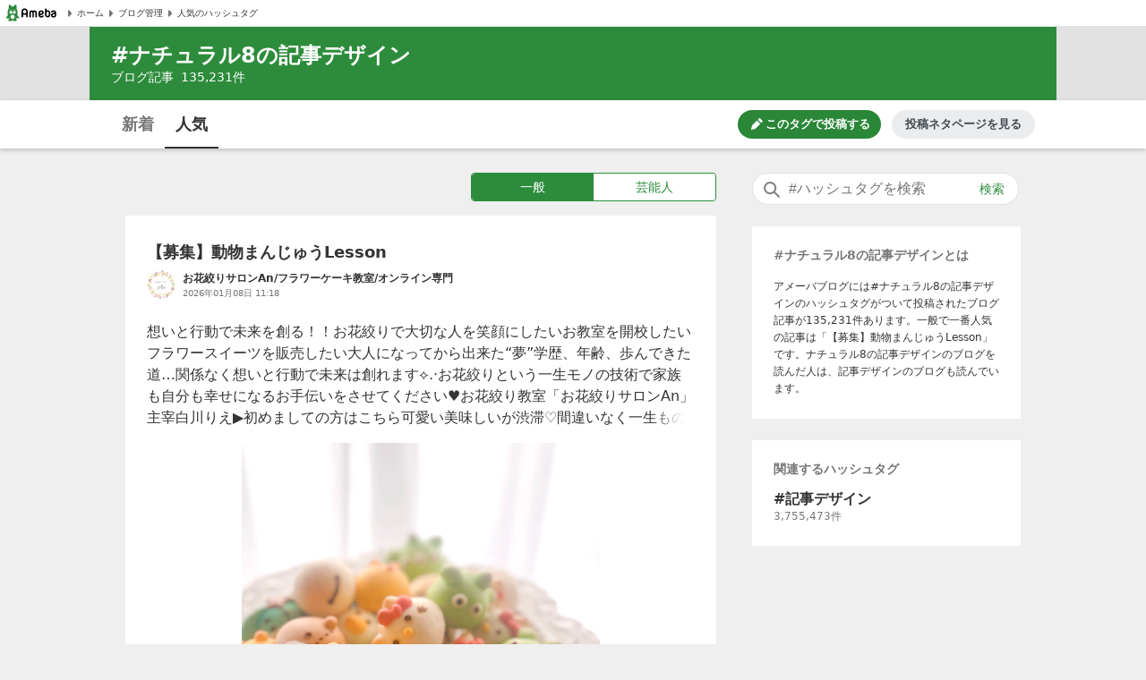

--- FILE ---
content_type: text/html; charset=utf-8
request_url: https://blogtag.ameba.jp/detail/%E3%83%8A%E3%83%81%E3%83%A5%E3%83%A9%E3%83%AB8%E3%81%AE%E8%A8%98%E4%BA%8B%E3%83%87%E3%82%B6%E3%82%A4%E3%83%B3?blogType=general
body_size: 44149
content:
<!doctype html>
<html lang="ja">
<head>
<meta name="viewport" content="width=device-width,initial-scale=1">
<meta http-equiv="X-UA-Compatible" content="IE=edge">
<meta name="description" content="#ナチュラル8の記事デザインに関する一般一般の人気記事です。'|'【募集】動物まんじゅうLesson'|'バレンタインデー・チョコ決定！15日なのでお買い物♡'|'1/25(日)バレンタイン撮影会【toccoTONE×yumimi×favori】'|'【育児】慣らし保育無しでの登園開始'|'私もKaoコレモやってみました！">

<title>#ナチュラル8の記事デザイン 人気記事（一般）｜アメーバブログ（アメブロ）</title>
<link rel="canonical" href="https://blogtag.ameba.jp/detail/%E3%83%8A%E3%83%81%E3%83%A5%E3%83%A9%E3%83%AB8%E3%81%AE%E8%A8%98%E4%BA%8B%E3%83%87%E3%82%B6%E3%82%A4%E3%83%B3">
<link rel="stylesheet" href="https://c.stat100.ameba.jp/ameblo/pc/css/amebabar/ameblo.common.hf.white-1.3.2.css">
<link rel="stylesheet" href="https://c.stat100.ameba.jp/ameblo/pc/css/amebabar/amebabar-1.4.0.css">
<!-- Google Tag Manager -->
<script>(function(w,d,s,l,i){w[l]=w[l]||[];w[l].push({'gtm.start':
new Date().getTime(),event:'gtm.js'});var f=d.getElementsByTagName(s)[0],
j=d.createElement(s),dl=l!='dataLayer'?'&l='+l:'';j.async=true;j.src=
'https://www.googletagmanager.com/gtm.js?id='+i+dl;f.parentNode.insertBefore(j,f);
})(window,document,'script','dataLayer','GTM-N49WWL');</script>
<!-- End Google Tag Manager -->
<style data-styled="true" data-styled-version="5.3.11">html,body,div,dl,dt,dd,ul,ol,li,h1,h2,h3,h4,h5,h6,pre,code,form,fieldset,legend,input,textarea,p,blockquote,table,th,td,figure,figcaption,article,aside,canvas,details,figcaption,figure,footer,header,menu,nav,section,summary,address,caption,em,strong{margin:0;padding:0;}/*!sc*/
html,body{height:100%;}/*!sc*/
li{list-style:none;}/*!sc*/
body{font-family:Meiryo,Yu Gothic Medium,system-ui,-apple-system,BlinkMacSystemFont,sans-serif;background-color:#efefef;}/*!sc*/
data-styled.g1[id="sc-global-ctpsog1"]{content:"sc-global-ctpsog1,"}/*!sc*/
.daYmda{margin:0 auto;overflow:hidden;padding:3px 0 50px 0;position:relative;width:1000px;display:table;}/*!sc*/
data-styled.g2[id="sc-18nq852-0"]{content:"daYmda,"}/*!sc*/
.ipmAAP{display:table-cell;vertical-align:top;width:300px;padding:0;margin:0;}/*!sc*/
data-styled.g3[id="sc-167sa6c-0"]{content:"ipmAAP,"}/*!sc*/
.bQiIoB{display:table-cell;vertical-align:top;width:660px;padding:0 40px 0 0;}/*!sc*/
data-styled.g5[id="hl8g4g-0"]{content:"bQiIoB,"}/*!sc*/
.jJnelF{position:relative;}/*!sc*/
data-styled.g7[id="sc-1dlwl5c-0"]{content:"jJnelF,"}/*!sc*/
.hUEyuv{margin-bottom:1.5rem;position:relative;width:300px;padding:0;}/*!sc*/
data-styled.g8[id="sc-9ap8z1-0"]{content:"hUEyuv,"}/*!sc*/
.fTfqIG{box-sizing:border-box;line-height:1rem;-webkit-text-decoration:none;text-decoration:none;width:100%;background:none;border:none;cursor:pointer;}/*!sc*/
.fTfqIG:focus{box-shadow: 0 0 0 2px #fff, 0 0 0 4px #49c755;outline:0;}/*!sc*/
data-styled.g9[id="sc-1msboi3-0"]{content:"fTfqIG,"}/*!sc*/
.jPABKI{width:100%;padding-top:0.5rem;padding-bottom:0.5rem;padding-left:40px;padding-right:48px;box-sizing:border-box;font-size:16px;border-radius:20px;border:1px solid #e2e2e2;}/*!sc*/
.jPABKI:focus{outline:0;box-shadow:0 0 0 2px #49c755;}/*!sc*/
.jPABKI::-webkit-input-placeholder{color:#757575;}/*!sc*/
.jPABKI::-moz-placeholder{color:#757575;}/*!sc*/
.jPABKI:-ms-input-placeholder{color:#757575;}/*!sc*/
.jPABKI::placeholder{color:#757575;}/*!sc*/
data-styled.g10[id="ulkx4g-0"]{content:"jPABKI,"}/*!sc*/
.gjshei{position:absolute;top:8px;right:8px;color:#2d8c3c;font-size:14px;width:48px;height:20px;border-radius:10px;box-sizing:border-box;}/*!sc*/
.gjshei:focus{box-shadow:0 0 0 2px #49c755;}/*!sc*/
.gjshei:hover{opacity:0.7;}/*!sc*/
data-styled.g11[id="ulkx4g-1"]{content:"gjshei,"}/*!sc*/
.fAAbLy{position:absolute;top:7px;left:10px;}/*!sc*/
data-styled.g12[id="ulkx4g-2"]{content:"fAAbLy,"}/*!sc*/
.dqtIoE{position:absolute;z-index:10;background-color:#fff;right:0;}/*!sc*/
.dqtIoE > ul{box-sizing:border-box;padding:1rem 24px;max-width:600px;min-width:300px;box-shadow:0 2px 8px 2px rgba(0,0,0,0.2);}/*!sc*/
data-styled.g16[id="ulkx4g-6"]{content:"dqtIoE,"}/*!sc*/
.GOeGk{position:relative;margin-bottom:1.5rem;padding:0 2px 0 0;width:300px;box-sizing:border-box;}/*!sc*/
data-styled.g17[id="ulkx4g-7"]{content:"GOeGk,"}/*!sc*/
.dCMvJR{display:block;}/*!sc*/
data-styled.g18[id="sc-1lj288c-0"]{content:"dCMvJR,"}/*!sc*/
.hnpGae{-webkit-text-decoration:none;text-decoration:none;}/*!sc*/
.hnpGae:focus{color:#49c755;outline:0;-webkit-text-decoration:underline;text-decoration:underline;}/*!sc*/
.fJLQxH{-webkit-text-decoration:none;text-decoration:none;}/*!sc*/
.fJLQxH:focus{color:#49c755;outline:0;-webkit-text-decoration:underline;text-decoration:underline;}/*!sc*/
.fJLQxH:hover{-webkit-text-decoration:underline;text-decoration:underline;}/*!sc*/
data-styled.g21[id="mja0lr-1"]{content:"hnpGae,fJLQxH,"}/*!sc*/
.dHtMa-D{background-color:#fff;padding-inline:8px;width:100%;height:30px;box-sizing:border-box;display:-webkit-box;display:-webkit-flex;display:-ms-flexbox;display:flex;-webkit-align-items:center;-webkit-box-align:center;-ms-flex-align:center;align-items:center;-webkit-column-gap:16px;column-gap:16px;border-bottom:1px solid #e2e2e2;}/*!sc*/
data-styled.g23[id="v91nnt-0"]{content:"dHtMa-D,"}/*!sc*/
.jjAEFg{text-align:left;}/*!sc*/
data-styled.g24[id="v91nnt-1"]{content:"jjAEFg,"}/*!sc*/
.fbNJkU{display:-webkit-box;display:-webkit-flex;display:-ms-flexbox;display:flex;-webkit-column-gap:16px;column-gap:16px;-webkit-align-items:center;-webkit-box-align:center;-ms-flex-align:center;align-items:center;width:100%;}/*!sc*/
data-styled.g25[id="v91nnt-2"]{content:"fbNJkU,"}/*!sc*/
.iFBTBN{display:block;}/*!sc*/
.iFBTBN:focus{box-shadow: 0 0 0 2px #fff, 0 0 0 4px #49c755;}/*!sc*/
data-styled.g26[id="v91nnt-3"]{content:"iFBTBN,"}/*!sc*/
.gaSsMj{font-size:10px;}/*!sc*/
data-styled.g29[id="v91nnt-6"]{content:"gaSsMj,"}/*!sc*/
.iGvyEN{display:-webkit-box;display:-webkit-flex;display:-ms-flexbox;display:flex;-webkit-align-items:center;-webkit-box-align:center;-ms-flex-align:center;align-items:center;color:#333;}/*!sc*/
data-styled.g30[id="v91nnt-7"]{content:"iGvyEN,"}/*!sc*/
.cDoftB{background-color:var(--color-surface-primary);padding:4rem 0;border-top:1px solid var(--color-border-low-emphasis);}/*!sc*/
data-styled.g56[id="sc-1aszgb2-0"]{content:"cDoftB,"}/*!sc*/
.bUTSNM{width:1000px;margin:auto;}/*!sc*/
data-styled.g57[id="sc-1aszgb2-1"]{content:"bUTSNM,"}/*!sc*/
.hwjFfV{font-weight:bold;color:var(--color-text-high-emphasis);font-size:16px;}/*!sc*/
data-styled.g58[id="sc-1aszgb2-2"]{content:"hwjFfV,"}/*!sc*/
.ccyZas{display:-webkit-box;display:-webkit-flex;display:-ms-flexbox;display:flex;-webkit-flex-wrap:wrap;-ms-flex-wrap:wrap;flex-wrap:wrap;margin-top:1.25rem;}/*!sc*/
data-styled.g59[id="sc-1aszgb2-3"]{content:"ccyZas,"}/*!sc*/
.kwfPdr{display:-webkit-box;display:-webkit-flex;display:-ms-flexbox;display:flex;-webkit-align-items:center;-webkit-box-align:center;-ms-flex-align:center;align-items:center;width:25%;min-height:44px;}/*!sc*/
data-styled.g60[id="sc-1aszgb2-4"]{content:"kwfPdr,"}/*!sc*/
.fRAmUx{margin-right:0.375rem;}/*!sc*/
data-styled.g61[id="sc-1aszgb2-5"]{content:"fRAmUx,"}/*!sc*/
.gvDazG{opacity:0;-webkit-transition:opacity cubic-bezier(0,0,0,1) 150ms,-webkit-transform cubic-bezier(0,0,0,1) 150ms;-webkit-transition:opacity cubic-bezier(0,0,0,1) 150ms,transform cubic-bezier(0,0,0,1) 150ms;transition:opacity cubic-bezier(0,0,0,1) 150ms,transform cubic-bezier(0,0,0,1) 150ms;}/*!sc*/
data-styled.g62[id="sc-1aszgb2-6"]{content:"gvDazG,"}/*!sc*/
.bxLgbt{display:-webkit-box;display:-webkit-flex;display:-ms-flexbox;display:flex;-webkit-align-items:center;-webkit-box-align:center;-ms-flex-align:center;align-items:center;width:100%;height:100%;color:var(--color-text-medium-emphasis);font-size:12px;font-weight:bold;-webkit-text-decoration:none;text-decoration:none;}/*!sc*/
.bxLgbt:hover,.bxLgbt:focus{color:var(--color-text-accent-primary);}/*!sc*/
.bxLgbt:hover .sc-1aszgb2-6{opacity:1;-webkit-transform:translateX(4px);-ms-transform:translateX(4px);transform:translateX(4px);}/*!sc*/
.bxLgbt:focus .sc-1aszgb2-6{opacity:1;-webkit-transform:translateX(4px);-ms-transform:translateX(4px);transform:translateX(4px);}/*!sc*/
.bxLgbt:focus{outline:0;box-shadow:0 0 0 2px var(--color-focus-clarity);border-radius:4px;}/*!sc*/
data-styled.g63[id="sc-1aszgb2-7"]{content:"bxLgbt,"}/*!sc*/
.gIVCpP{margin-bottom:1.5rem;position:-webkit-sticky;position:sticky;top:0;z-index:10;}/*!sc*/
data-styled.g66[id="sc-1wf6ff9-0"]{content:"gIVCpP,"}/*!sc*/
.iHwDlC{width:100%;height:54px;box-shadow:0 2px 5px 0 rgba(0,0,0,0.2);background-color:#fff;box-sizing:border-box;z-index:10;}/*!sc*/
data-styled.g67[id="sc-1wf6ff9-1"]{content:"iHwDlC,"}/*!sc*/
.iQayqH{max-width:1080px;width:100%;height:54px;margin:0 auto;overflow:hidden;padding:0 24px;box-sizing:border-box;}/*!sc*/
.iQayqH::after{clear:both;content:'';display:table;}/*!sc*/
data-styled.g68[id="sc-1wf6ff9-2"]{content:"iQayqH,"}/*!sc*/
.fCVJdU{float:left;display:table;box-sizing:border-box;height:54px;}/*!sc*/
data-styled.g69[id="sc-1wf6ff9-3"]{content:"fCVJdU,"}/*!sc*/
.cUFxmz{display:table-cell;padding-top:3px;}/*!sc*/
.sOGHT{display:table-cell;padding-top:3px;border-bottom:2px solid #333;}/*!sc*/
data-styled.g70[id="sc-1wf6ff9-4"]{content:"cUFxmz,sOGHT,"}/*!sc*/
.eyslRv{display:block;box-sizing:border-box;padding:10px 0;margin:0 4px;width:52px;border-radius:6px;text-align:center;font-size:18px;font-weight:bold;color:#757575;line-height:1.5;}/*!sc*/
.eyslRv:hover{cursor:pointer;opacity:0.5;-webkit-text-decoration:underline;text-decoration:underline;}/*!sc*/
.eyslRv:focus{box-shadow:0 0 0 2px #49c755;-webkit-text-decoration:none;text-decoration:none;}/*!sc*/
.dxOcqn{display:block;box-sizing:border-box;padding:10px 0;margin:0 4px;width:52px;border-radius:6px;text-align:center;font-size:18px;font-weight:bold;color:#757575;line-height:1.5;color:#333;}/*!sc*/
.dxOcqn:hover{cursor:pointer;opacity:0.5;-webkit-text-decoration:underline;text-decoration:underline;}/*!sc*/
.dxOcqn:focus{box-shadow:0 0 0 2px #49c755;-webkit-text-decoration:none;text-decoration:none;}/*!sc*/
data-styled.g71[id="sc-1wf6ff9-5"]{content:"eyslRv,dxOcqn,"}/*!sc*/
.lbfPwc{display:-webkit-box;display:-webkit-flex;display:-ms-flexbox;display:flex;-webkit-box-pack:end;-webkit-justify-content:flex-end;-ms-flex-pack:end;justify-content:flex-end;margin:11px 0;display:none;}/*!sc*/
data-styled.g72[id="sc-1wf6ff9-6"]{content:"lbfPwc,"}/*!sc*/
.heeCnw{display:-webkit-box;display:-webkit-flex;display:-ms-flexbox;display:flex;-webkit-align-items:center;-webkit-box-align:center;-ms-flex-align:center;align-items:center;-webkit-box-pack:center;-webkit-justify-content:center;-ms-flex-pack:center;justify-content:center;width:160px;height:32px;color:var(--color-text-high-emphasis-inverse);-webkit-text-decoration:none;text-decoration:none;border-radius:16px;background:var(--color-surface-accent-primary);}/*!sc*/
.heeCnw:hover{-webkit-text-decoration:none;text-decoration:none;background:var(--primary-green-100);}/*!sc*/
.heeCnw:focus{color:var(--color-text-high-emphasis-inverse);-webkit-text-decoration:none;text-decoration:none;outline:2px solid var(--color-focus-clarity);}/*!sc*/
data-styled.g73[id="sc-1wf6ff9-7"]{content:"heeCnw,"}/*!sc*/
.ehiLEC{margin-left:0.125rem;font-size:13px;font-weight:bold;line-height:1.3;}/*!sc*/
data-styled.g74[id="sc-1wf6ff9-8"]{content:"ehiLEC,"}/*!sc*/
.kraNpV{display:-webkit-box;display:-webkit-flex;display:-ms-flexbox;display:flex;-webkit-align-items:center;-webkit-box-align:center;-ms-flex-align:center;align-items:center;-webkit-box-pack:center;-webkit-justify-content:center;-ms-flex-pack:center;justify-content:center;width:160px;height:32px;margin-left:12px;color:var(--color-text-medium-emphasis);font-size:13px;font-weight:bold;line-height:1.3;border-radius:24px;background:var(--color-surface-tertiary);}/*!sc*/
.kraNpV:hover{background:var(--color-surface-quaternary);}/*!sc*/
.kraNpV:focus{color:var(--color-text-medium-emphasis);-webkit-text-decoration:none;text-decoration:none;outline:2px solid var(--color-focus-clarity);}/*!sc*/
data-styled.g75[id="sc-1wf6ff9-9"]{content:"kraNpV,"}/*!sc*/
.kfSsvw{margin-top:1.5rem;width:660px;}/*!sc*/
.kfSsvw::after{clear:both;content:'';display:table;}/*!sc*/
data-styled.g84[id="sc-1wwspn3-0"]{content:"kfSsvw,"}/*!sc*/
.fwbMCw:first-child{float:left;}/*!sc*/
.fwbMCw:last-child{float:right;}/*!sc*/
data-styled.g85[id="sc-1wwspn3-1"]{content:"fwbMCw,"}/*!sc*/
.hgayYz{border:1px solid #e2e2e2;box-sizing:border-box;display:block;padding:0.5rem 0;width:122px;height:40px;color:#333;font-size:14px;text-align:center;background-color:#fff;}/*!sc*/
.hgayYz:focus{-webkit-text-decoration:none;text-decoration:none;box-shadow:inset 0 0 0 1px #49c755;}/*!sc*/
data-styled.g86[id="sc-1wwspn3-2"]{content:"hgayYz,"}/*!sc*/
.jrGrTD{vertical-align:middle;}/*!sc*/
data-styled.g87[id="sc-1wwspn3-3"]{content:"jrGrTD,"}/*!sc*/
.diCZvc{vertical-align:middle;}/*!sc*/
data-styled.g88[id="sc-1wwspn3-4"]{content:"diCZvc,"}/*!sc*/
.IBSyP{display:-webkit-box;display:-webkit-flex;display:-ms-flexbox;display:flex;width:100%;min-height:54px;box-sizing:border-box;border-top:1px solid #e2e2e2;}/*!sc*/
data-styled.g89[id="sc-10oh3db-0"]{content:"IBSyP,"}/*!sc*/
.hJsNCr{-webkit-flex:1;-ms-flex:1;flex:1;box-sizing:border-box;padding:0 0.5rem;text-align:center;display:-webkit-box;display:-webkit-flex;display:-ms-flexbox;display:flex;-webkit-box-pack:center;-webkit-justify-content:center;-ms-flex-pack:center;justify-content:center;-webkit-align-items:center;-webkit-box-align:center;-ms-flex-align:center;align-items:center;}/*!sc*/
.hJsNCr:only-child{-webkit-flex-basis:100%;-ms-flex-preferred-size:100%;flex-basis:100%;}/*!sc*/
data-styled.g90[id="sc-10oh3db-1"]{content:"hJsNCr,"}/*!sc*/
.gDpZUD{display:block;box-sizing:border-box;padding:7px 0;}/*!sc*/
.gDpZUD:hover{cursor:pointer;opacity:0.5;-webkit-text-decoration:none;text-decoration:none;}/*!sc*/
.gDpZUD:focus{box-shadow:0 0 0 2px #49c755;-webkit-text-decoration:none;text-decoration:none;}/*!sc*/
data-styled.g91[id="sc-10oh3db-2"]{content:"gDpZUD,"}/*!sc*/
.eHOKiT{vertical-align:middle;}/*!sc*/
data-styled.g92[id="sc-10oh3db-3"]{content:"eHOKiT,"}/*!sc*/
.ghYnmo{color:#757575;font-size:12px;font-weight:bold;height:54px;vertical-align:middle;padding-left:4px;}/*!sc*/
@media (max-width:20em){.ghYnmo{font-size:10px;}}/*!sc*/
data-styled.g93[id="sc-10oh3db-4"]{content:"ghYnmo,"}/*!sc*/
.bmJrrO{padding-top:1rem;}/*!sc*/
data-styled.g94[id="sc-1hd9e4g-0"]{content:"bmJrrO,"}/*!sc*/
.jZCGbj{display:inline-block;padding-right:8px;font-size:12px;color:#757575;}/*!sc*/
.jZCGbj:last-child{padding-right:0;}/*!sc*/
data-styled.g95[id="sc-1hd9e4g-1"]{content:"jZCGbj,"}/*!sc*/
.jRbmeb{margin-right:8px;}/*!sc*/
data-styled.g96[id="sc-1hd9e4g-2"]{content:"jRbmeb,"}/*!sc*/
.cmieZm{font-weight:bold;}/*!sc*/
data-styled.g97[id="sc-1hd9e4g-3"]{content:"cmieZm,"}/*!sc*/
.eeOjKr{display:table;font-size:12px;height:32px;width:100%;margin-bottom:1.5rem;}/*!sc*/
data-styled.g98[id="sc-19lvmbr-0"]{content:"eeOjKr,"}/*!sc*/
.WMXjt{display:table-cell;width:32px;height:32px;padding-right:8px;}/*!sc*/
data-styled.g99[id="sc-19lvmbr-1"]{content:"WMXjt,"}/*!sc*/
.bQlTSE{display:table-cell;vertical-align:middle;}/*!sc*/
data-styled.g100[id="sc-19lvmbr-2"]{content:"bQlTSE,"}/*!sc*/
.gPFobt{display:block;line-height:1.5;color:#333;font-size:12px;font-weight:bold;max-height:1.5em;display:block;overflow:hidden;position:relative;-webkit-text-size-adjust:100%;}/*!sc*/
.gPFobt::before{background:linear-gradient( to right,rgba(255,255,255,0) 0%,rgba(255,255,255,0.7) 50%,#fff 75%,#fff 100% );bottom:0;content:'';height:1.5em;position:absolute;right:0;width:3em;z-index:5;}/*!sc*/
data-styled.g101[id="sc-19lvmbr-3"]{content:"gPFobt,"}/*!sc*/
.WBfvc{display:block;width:32px;height:32px;border-radius:16px;}/*!sc*/
.WBfvc:focus{box-shadow: 0 0 0 2px #fff, 0 0 0 4px #49c755;}/*!sc*/
.WBfvc:hover{opacity:0.7;}/*!sc*/
data-styled.g102[id="sc-19lvmbr-4"]{content:"WBfvc,"}/*!sc*/
.eDyINx{color:#757575;display:inline-block;font-size:10px;padding-right:16px;}/*!sc*/
data-styled.g103[id="sc-19lvmbr-5"]{content:"eDyINx,"}/*!sc*/
.bSTPzw{height:32px;}/*!sc*/
data-styled.g104[id="sc-19lvmbr-6"]{content:"bSTPzw,"}/*!sc*/
.uOcbW{margin:0 0 0.5rem;vertical-align:top;}/*!sc*/
data-styled.g105[id="k9crkd-0"]{content:"uOcbW,"}/*!sc*/
.fFkGHk{font-size:18px;font-weight:bold;color:#333;}/*!sc*/
data-styled.g106[id="k9crkd-1"]{content:"fFkGHk,"}/*!sc*/
.bjhsVI{vertical-align:middle;}/*!sc*/
data-styled.g107[id="k9crkd-2"]{content:"bjhsVI,"}/*!sc*/
.ekKiej{display:block;color:#333;font-size:16px;line-height:1.6;margin-bottom:1rem;-webkit-text-decoration:none;text-decoration:none;vertical-align:top;line-height:1.5;-webkit-text-size-adjust:100%;max-height:7.5em;display:block;overflow:hidden;position:relative;}/*!sc*/
.ekKiej::before{background:linear-gradient( to right,rgba(255,255,255,0) 0%,rgba(255,255,255,0.7) 50%,#fff 75%,#fff 100% );bottom:0;content:'';height:1.5em;position:absolute;right:0;width:3em;z-index:5;}/*!sc*/
data-styled.g109[id="g3lzn8-0"]{content:"ekKiej,"}/*!sc*/
.kUOBkT{word-break:break-all;}/*!sc*/
data-styled.g110[id="g3lzn8-1"]{content:"kUOBkT,"}/*!sc*/
.cByaip{margin-bottom:0.5rem;background-color:#fff;}/*!sc*/
.cByaip:last-child{margin-bottom:0;}/*!sc*/
data-styled.g115[id="sc-1qjnvyk-0"]{content:"cByaip,"}/*!sc*/
.geIHCm{padding:1.5rem 24px;}/*!sc*/
data-styled.g116[id="sc-1qjnvyk-1"]{content:"geIHCm,"}/*!sc*/
.jsGCHW{height:400px;margin:1rem auto 0;}/*!sc*/
@media (max-width:23.4375em){.jsGCHW{width:290px;height:290px;}}/*!sc*/
@media (max-width:20em){.jsGCHW{width:245px;height:245px;}}/*!sc*/
data-styled.g117[id="sc-1qjnvyk-2"]{content:"jsGCHW,"}/*!sc*/
.nDpKu{width:660px;}/*!sc*/
data-styled.g118[id="sc-1m49sz0-0"]{content:"nDpKu,"}/*!sc*/
.iGxTki{max-width:1080px;min-height:74px;margin:0 auto;background-color:#2d8c3c;box-sizing:border-box;padding:1rem 24px;}/*!sc*/
data-styled.g119[id="sc-19skg99-0"]{content:"iGxTki,"}/*!sc*/
.cvTiOk{color:#fff;font-size:24px;}/*!sc*/
.cvTiOk::before{content:'#';}/*!sc*/
data-styled.g120[id="sc-19skg99-1"]{content:"cvTiOk,"}/*!sc*/
.dzNHpC{color:#fff;font-size:14px;}/*!sc*/
data-styled.g121[id="sc-19skg99-2"]{content:"dzNHpC,"}/*!sc*/
.nlpf{padding-left:8px;}/*!sc*/
data-styled.g122[id="sc-19skg99-3"]{content:"nlpf,"}/*!sc*/
.dbgaCq{width:100%;min-width:980px;background-color:#e2e2e2;}/*!sc*/
data-styled.g123[id="r4r37o-0"]{content:"dbgaCq,"}/*!sc*/
.fUdAHe{border:1px solid #2d8c3c;border-radius:4px;display:table;width:100%;}/*!sc*/
data-styled.g124[id="sc-17gk6ik-0"]{content:"fUdAHe,"}/*!sc*/
.bAIrCb{display:table-cell;text-align:center;vertical-align:middle;box-sizing:border-box;width:50%;}/*!sc*/
.bAIrCb:first-child > a{border-radius:4px 0 0 4px;}/*!sc*/
.bAIrCb:last-child > a{border-radius:0 4px 4px 0;}/*!sc*/
data-styled.g125[id="sc-17gk6ik-1"]{content:"bAIrCb,"}/*!sc*/
.inXPbb{display:block;background-color:#fff;color:#2d8c3c;font-size:14px;box-sizing:border-box;height:30px;width:100%;padding:5px 0;vertical-align:middle;line-height:1.5;background-color:#2d8c3c;color:#fff;}/*!sc*/
.inXPbb:focus{-webkit-text-decoration:none;text-decoration:none;color:#2d8c3c;box-shadow: 0 0 0 2px #fff, 0 0 0 4px #49c755;}/*!sc*/
.inXPbb:hover{-webkit-text-decoration:none;text-decoration:none;opacity:0.5;}/*!sc*/
.inXPbb:focus{-webkit-text-decoration:none;text-decoration:none;color:#fff;box-shadow: 0 0 0 2px #fff, 0 0 0 4px #49c755;}/*!sc*/
.QQiEt{display:block;background-color:#fff;color:#2d8c3c;font-size:14px;box-sizing:border-box;height:30px;width:100%;padding:5px 0;vertical-align:middle;line-height:1.5;}/*!sc*/
.QQiEt:focus{-webkit-text-decoration:none;text-decoration:none;color:#2d8c3c;box-shadow: 0 0 0 2px #fff, 0 0 0 4px #49c755;}/*!sc*/
.QQiEt:hover{-webkit-text-decoration:none;text-decoration:none;opacity:0.5;}/*!sc*/
data-styled.g126[id="sc-17gk6ik-2"]{content:"inXPbb,QQiEt,"}/*!sc*/
.iKPjjJ{width:272px;display:table;margin:0 0 1rem 386px;}/*!sc*/
data-styled.g127[id="sc-1sxl2qm-0"]{content:"iKPjjJ,"}/*!sc*/
</style>
</head>
<body>
<!-- Google Tag Manager (noscript) -->
<noscript><iframe src="https://www.googletagmanager.com/ns.html?id=GTM-N49WWL"
height="0" width="0" style="display:none;visibility:hidden"></iframe></noscript>
<!-- End Google Tag Manager (noscript) -->
<div id="root">
<div id="app"><ul class="v91nnt-0 dHtMa-D"><li class="v91nnt-1 jjAEFg"><a aria-label="Amebaトップページ" class="mja0lr-1 hnpGae v91nnt-3 iFBTBN" href="https://www.ameba.jp/" rel="noopener" target="_blank"><img alt="Ameba（アメーバ）" height="19" src="https://stat100.ameba.jp/ameblo/blogtag-web/ameba-logo.svg" width="70" class="sc-1lj288c-0 dCMvJR"/></a></li><li class="v91nnt-1 jjAEFg"><ul role="navigation" class="v91nnt-2 fbNJkU"><li class="v91nnt-4 ljklya"><a class="mja0lr-1 hnpGae v91nnt-7 iGvyEN" href="https://www.ameba.jp" rel="noopener" target="_blank"><img alt="" aria-hidden="true" height="16" src="data:image/svg+xml,%3Csvg xmlns=&#x27;http://www.w3.org/2000/svg&#x27; xmlns:xlink=&#x27;http://www.w3.org/1999/xlink&#x27;%3E%3Csymbol id=&#x27;svg-body&#x27; viewBox=&#x27;0 0 512 512&#x27;%3E%3Ctitle%3EArrow paging right%3C/title%3E%3Cg fill=&#x27;none&#x27; fill-rule=&#x27;evenodd&#x27;%3E%3Cpath d=&#x27;M324.438 266.231l-96.87 105.882a12.791 12.791 0 0 1-10.369 4.134l-9.241-.653c-6.938-.499-12.314-6.272-12.314-13.235V149.636c0-6.95 5.376-12.736 12.314-13.223l9.241-.665a12.791 12.791 0 0 1 10.368 4.134l96.87 105.882c5.3 5.798 5.3 14.681 0 20.467&#x27; fill=&#x27;%23757575&#x27;/%3E%3C/g%3E%3C/symbol%3E%3Cuse xlink:href=&#x27;%23svg-body&#x27;/%3E%3C/svg%3E" width="16" class="v91nnt-5 gSmDXT"/><span class="v91nnt-6 gaSsMj">ホーム</span></a></li><li class="v91nnt-4 ljklya"><a class="mja0lr-1 hnpGae v91nnt-7 iGvyEN" href="https://blog.ameba.jp/ucs/top.do" rel="noopener" target="_blank"><img alt="" aria-hidden="true" height="16" src="data:image/svg+xml,%3Csvg xmlns=&#x27;http://www.w3.org/2000/svg&#x27; xmlns:xlink=&#x27;http://www.w3.org/1999/xlink&#x27;%3E%3Csymbol id=&#x27;svg-body&#x27; viewBox=&#x27;0 0 512 512&#x27;%3E%3Ctitle%3EArrow paging right%3C/title%3E%3Cg fill=&#x27;none&#x27; fill-rule=&#x27;evenodd&#x27;%3E%3Cpath d=&#x27;M324.438 266.231l-96.87 105.882a12.791 12.791 0 0 1-10.369 4.134l-9.241-.653c-6.938-.499-12.314-6.272-12.314-13.235V149.636c0-6.95 5.376-12.736 12.314-13.223l9.241-.665a12.791 12.791 0 0 1 10.368 4.134l96.87 105.882c5.3 5.798 5.3 14.681 0 20.467&#x27; fill=&#x27;%23757575&#x27;/%3E%3C/g%3E%3C/symbol%3E%3Cuse xlink:href=&#x27;%23svg-body&#x27;/%3E%3C/svg%3E" width="16" class="v91nnt-5 gSmDXT"/><span class="v91nnt-6 gaSsMj">ブログ管理</span></a></li><li class="v91nnt-4 ljklya"><a class="mja0lr-1 hnpGae v91nnt-7 iGvyEN" href="/" rel=""><img alt="" aria-hidden="true" height="16" src="data:image/svg+xml,%3Csvg xmlns=&#x27;http://www.w3.org/2000/svg&#x27; xmlns:xlink=&#x27;http://www.w3.org/1999/xlink&#x27;%3E%3Csymbol id=&#x27;svg-body&#x27; viewBox=&#x27;0 0 512 512&#x27;%3E%3Ctitle%3EArrow paging right%3C/title%3E%3Cg fill=&#x27;none&#x27; fill-rule=&#x27;evenodd&#x27;%3E%3Cpath d=&#x27;M324.438 266.231l-96.87 105.882a12.791 12.791 0 0 1-10.369 4.134l-9.241-.653c-6.938-.499-12.314-6.272-12.314-13.235V149.636c0-6.95 5.376-12.736 12.314-13.223l9.241-.665a12.791 12.791 0 0 1 10.368 4.134l96.87 105.882c5.3 5.798 5.3 14.681 0 20.467&#x27; fill=&#x27;%23757575&#x27;/%3E%3C/g%3E%3C/symbol%3E%3Cuse xlink:href=&#x27;%23svg-body&#x27;/%3E%3C/svg%3E" width="16" class="v91nnt-5 gSmDXT"/><span class="v91nnt-6 gaSsMj">人気のハッシュタグ</span></a></li></ul></li></ul><header class="r4r37o-0 dbgaCq"><div class="sc-19skg99-0 iGxTki"><h1 class="sc-19skg99-1 cvTiOk">ナチュラル8の記事デザイン</h1><p class="sc-19skg99-2 dzNHpC">ブログ記事<span class="sc-19skg99-3 nlpf">135,231</span>件</p></div></header><div class="sc-1wf6ff9-0 gIVCpP"><div class="sc-1wf6ff9-1 iHwDlC"><div class="sc-1wf6ff9-2 iQayqH"><ul class="sc-1wf6ff9-3 fCVJdU"><li class="sc-1wf6ff9-4 cUFxmz"><a class="mja0lr-1 hnpGae sc-1wf6ff9-5 eyslRv" href="/news/%E3%83%8A%E3%83%81%E3%83%A5%E3%83%A9%E3%83%AB8%E3%81%AE%E8%A8%98%E4%BA%8B%E3%83%87%E3%82%B6%E3%82%A4%E3%83%B3" rel="">新着</a></li><li class="sc-1wf6ff9-4 sOGHT"><a class="mja0lr-1 hnpGae sc-1wf6ff9-5 dxOcqn" href="/detail/%E3%83%8A%E3%83%81%E3%83%A5%E3%83%A9%E3%83%AB8%E3%81%AE%E8%A8%98%E4%BA%8B%E3%83%87%E3%82%B6%E3%82%A4%E3%83%B3" rel="">人気</a></li></ul><div class="sc-1wf6ff9-6 lbfPwc"><a class="mja0lr-1 fJLQxH sc-1wf6ff9-7 heeCnw" href="https://blog.ameba.jp/ucs/entry/srventryinsertinput.do?editor_flg=5&amp;hashtag=%E3%83%8A%E3%83%81%E3%83%A5%E3%83%A9%E3%83%AB8%E3%81%AE%E8%A8%98%E4%BA%8B%E3%83%87%E3%82%B6%E3%82%A4%E3%83%B3" rel="noopener" target="_blank"><svg width="16" height="16" viewBox="0 0 24 24" fill="currentColor" role="img" aria-hidden="true"><path d="M19.6 9.2l-4.9-4.9c-.2-.2-.2-.5 0-.7l1.8-1.8c.4-.4 1-.4 1.4 0L22.1 6c.4.4.4 1 0 1.4l-1.8 1.8c-.2.2-.5.2-.7 0zm-7-3.5l-8.1 8.1L3 19.7c-.2.7.5 1.4 1.2 1.2l5.8-1.4 8.1-8.1c.2-.2.2-.5 0-.7l-4.9-4.9c-.1-.3-.5-.3-.6-.1z"></path></svg><span class="sc-1wf6ff9-8 ehiLEC">このタグで投稿する</span></a><a class="mja0lr-1 hnpGae sc-1wf6ff9-9 kraNpV" href="https://content.ameba.jp/trend_post" rel="noopener" target="_blank">投稿ネタページを見る</a></div></div></div></div><div class="sc-18nq852-0 daYmda"><main class="hl8g4g-0 bQiIoB"><div class="sc-1sxl2qm-0 iKPjjJ"><ul class="sc-17gk6ik-0 fUdAHe"><li class="sc-17gk6ik-1 bAIrCb"><a class="mja0lr-1 hnpGae sc-17gk6ik-2 inXPbb" href="/detail/%E3%83%8A%E3%83%81%E3%83%A5%E3%83%A9%E3%83%AB8%E3%81%AE%E8%A8%98%E4%BA%8B%E3%83%87%E3%82%B6%E3%82%A4%E3%83%B3?blogType=general" rel="">一般</a></li><li class="sc-17gk6ik-1 bAIrCb"><a class="mja0lr-1 hnpGae sc-17gk6ik-2 QQiEt" href="/detail/%E3%83%8A%E3%83%81%E3%83%A5%E3%83%A9%E3%83%AB8%E3%81%AE%E8%A8%98%E4%BA%8B%E3%83%87%E3%82%B6%E3%82%A4%E3%83%B3?blogType=official" rel="">芸能人</a></li></ul></div><ul class="sc-1m49sz0-0 nDpKu"><li class="sc-1qjnvyk-0 cByaip"><div class="sc-1qjnvyk-1 geIHCm"><h2 class="k9crkd-0 uOcbW"><a class="mja0lr-1 fJLQxH k9crkd-1 fFkGHk" href="https://ameblo.jp/rie00262-03/entry-12952728272.html" rel="noopener" target="_blank"><span class="k9crkd-2 bjhsVI">【募集】動物まんじゅうLesson</span></a></h2><div class="sc-19lvmbr-0 eeOjKr"><div class="sc-19lvmbr-1 WMXjt"><a aria-label="お花絞りサロンAn/フラワーケーキ教室/オンライン専門 のブログへのリンク" class="mja0lr-1 fJLQxH sc-19lvmbr-4 WBfvc" href="https://ameblo.jp/rie00262-03/" rel="noopener" target="_blank"><img alt="画像 お花絞りサロンAn/フラワーケーキ教室/オンライン専門のユーザープロフィール画像" height="32" src="https://stat.profile.ameba.jp/profile_images/20200507/13/e8/lW/j/o10241023p_1588825237938_gqwcd.jpg?cat=64" style="border-radius:32px" width="32"/></a></div><div class="sc-19lvmbr-2 bQlTSE"><a aria-label="お花絞りサロンAn/フラワーケーキ教室/オンライン専門 のブログへのリンク" class="mja0lr-1 fJLQxH sc-19lvmbr-3 gPFobt" href="https://ameblo.jp/rie00262-03/" rel="noopener" target="_blank">お花絞りサロンAn/フラワーケーキ教室/オンライン専門</a><time dateTime="2026-01-08 11:18:01" class="sc-19lvmbr-5 eDyINx">2026年01月08日 11:18</time></div></div><a class="mja0lr-1 fJLQxH g3lzn8-0 ekKiej" href="https://ameblo.jp/rie00262-03/entry-12952728272.html" rel="noopener" target="_blank"><p class="g3lzn8-1 kUOBkT">想いと行動で未来を創る！！お花絞りで大切な人を笑顔にしたいお教室を開校したいフラワースイーツを販売したい大人になってから出来た“夢”学歴、年齢、歩んできた道…関係なく想いと行動で未来は創れます‪⟡.·‬お花絞りという一生モノの技術で家族も自分も幸せになるお手伝いをさせてください♥︎お花絞り教室「お花絞りサロンAn」主宰白川りえ▶︎初めましての方はこちら可愛い美味しいが渋滞♡間違いなく一生もののレシピになる‼︎NewLesson動物まんじゅうなにこれ可愛す</p></a><div class="fzue2x-0 gZjLGi sc-1qjnvyk-2 jsGCHW"></div></div><ul class="sc-10oh3db-0 IBSyP"><li class="sc-10oh3db-1 hJsNCr"><a class="mja0lr-1 hnpGae sc-10oh3db-2 gDpZUD" href="https://comment.ameba.jp/public/comment/displaycommentform.do?eid=12952728272&amp;bnm=rie00262-03" rel="noopener" target="_blank"><img alt="" aria-hidden="true" height="30" src="data:image/svg+xml,%3Csvg xmlns=&#x27;http://www.w3.org/2000/svg&#x27; xmlns:xlink=&#x27;http://www.w3.org/1999/xlink&#x27;%3E%3Csymbol id=&#x27;svg-body&#x27; viewBox=&#x27;0 0 512 512&#x27;%3E%3Ctitle%3EComment%3C/title%3E%3Cg fill=&#x27;none&#x27; fill-rule=&#x27;evenodd&#x27;%3E%3Cg fill=&#x27;%23757575&#x27;%3E%3Cpath d=&#x27;M448.034 232.503c0-60.481-46.724-103.742-114.123-103.742h-22.984c-21.451 0-39.434 4.627-55.917 11.094-28.325 11.137-57.055 33.315-58.97 77.342-1.15 6.127-6.183 8.658-10.727 10.328-2.734 1.01-5.746 1.532-9.193 1.15H151.23c-53.236 0-84.19 22.21-86.18 80.393-1.84 53.994 24.9 58.578 39.073 65.854l-4.596 15.7c-2.458 8.371-6.896 11.094 0 17.221 2.681 1.915 5.778 1.968 8.81-.383l25.655-19.902c4.214 0 19.143.766 22.6.766h28.72c45.958 0 82.722-17.614 85.786-65.087 10.726 2.68 27.187 1.149 39.445 1.149h22.59c4.98 0 22.719 1.425 28.73 7.658l20.293 21.05c2.298 1.532 4.596 2.298 7.278 2.298 2.681 0 4.937-.819 6.895-2.297 4.171-3.117 6.193-8.435 4.597-13.01l-6.13-17.614c35.232-18.38 53.237-51.675 53.237-89.968zM186.079 364.966h-28.73c-24.122 0-70.463-10.34-70.463-56.28 0-38.272 26.038-58.95 65.867-58.95h43.67c4.98 30.623 23.739 52.833 51.309 66.225-3.065 34.07-24.889 49.005-61.653 49.005zm77.742-114.082c-12.258 0-18.77-9.19-18.77-17.232 0-8.797 5.362-18.37 17.238-18.37 11.875 0 17.62 6.127 17.62 18.37 0 11.105-8.044 17.232-16.088 17.232zm58.598.383c-10.342 0-17.62-9.573-17.62-16.849 0-7.659 4.98-19.519 16.854-19.519 11.865 0 17.994 5.744 17.994 17.221 0 11.871-8.034 19.147-17.228 19.147zm59.738-.383c-8.034 0-17.61-8.424-17.61-16.466 0-11.86 6.511-19.136 18.376-19.136 7.661 0 16.855 6.51 16.855 17.221 0 10.722-5.746 18.381-17.621 18.381z&#x27;/%3E%3Cpath d=&#x27;M202.924 297.591c-5.736 0-9.95 4.978-9.95 10.711 0 5.744 4.214 10.34 9.95 10.34 5.746 0 9.96-4.596 9.96-10.34 0-5.733-4.214-10.711-9.96-10.711M165.777 298.74c-5.746 0-9.96 4.584-9.96 10.328s4.214 10.34 9.96 10.34 9.96-4.596 9.96-10.34-4.214-10.328-9.96-10.328M130.545 299.123c-5.746 0-9.96 4.595-9.96 10.328 0 5.744 4.214 10.34 9.96 10.34s9.96-4.596 9.96-10.34c0-5.733-4.214-10.328-9.96-10.328&#x27;/%3E%3C/g%3E%3C/g%3E%3C/symbol%3E%3Cuse xlink:href=&#x27;%23svg-body&#x27;/%3E%3C/svg%3E" width="30" class="sc-10oh3db-3 eHOKiT"/><span class="sc-10oh3db-4 ghYnmo">コメント</span></a></li><li class="sc-10oh3db-1 hJsNCr"><a class="mja0lr-1 hnpGae sc-10oh3db-2 gDpZUD" href="https://blog.ameba.jp/ucs/entry/srventryinsertinput.do?reblog_ameba_id=rie00262-03&amp;reblog_entry_id=12952728272&amp;entry_title=%E3%80%90%E5%8B%9F%E9%9B%86%E3%80%91%E5%8B%95%E7%89%A9%E3%81%BE%E3%82%93%E3%81%98%E3%82%85%E3%81%86Lesson" rel="noopener" target="_blank"><img alt="" aria-hidden="true" height="30" src="data:image/svg+xml,%3Csvg xmlns=&#x27;http://www.w3.org/2000/svg&#x27; xmlns:xlink=&#x27;http://www.w3.org/1999/xlink&#x27;%3E%3Csymbol id=&#x27;svg-body&#x27; viewBox=&#x27;0 0 512 512&#x27;%3E%3Ctitle%3EReblog%3C/title%3E%3Cg fill=&#x27;none&#x27; fill-rule=&#x27;evenodd&#x27;%3E%3Cpath d=&#x27;M395.013 324.994h-20.467a6.97 6.97 0 0 0-6.964 6.963v10.227c0 9.498-7.692 17.19-17.203 17.19H161.208c-9.498 0-17.19-7.692-17.19-17.19v-68.787H161.4c6.912 0 10.867-7.898 6.72-13.427l-34.803-46.4c-3.354-4.48-10.074-4.48-13.427 0l-34.816 46.4c-4.135 5.53-.192 13.427 6.732 13.427h17.818v68.787c0 28.493 23.091 51.597 51.584 51.597h189.171c28.506 0 51.597-23.104 51.597-51.597v-10.227a6.97 6.97 0 0 0-6.963-6.963zm24.782-85.988h-17.818v-68.787c0-28.493-23.09-51.597-51.597-51.597H161.21c-28.494 0-51.585 23.104-51.585 51.597v10.227a6.97 6.97 0 0 0 6.963 6.963h20.468a6.97 6.97 0 0 0 6.963-6.963v-10.227c0-9.51 7.693-17.204 17.19-17.204H350.38c9.51 0 17.204 7.693 17.204 17.204v68.787H350.2c-6.912 0-10.867 7.897-6.72 13.427l34.803 46.4c3.354 4.48 10.074 4.48 13.428 0l34.803-46.4c4.147-5.53.205-13.427-6.72-13.427z&#x27; fill=&#x27;%23757575&#x27;/%3E%3C/g%3E%3C/symbol%3E%3Cuse xlink:href=&#x27;%23svg-body&#x27;/%3E%3C/svg%3E" width="30" class="sc-10oh3db-3 eHOKiT"/><span class="sc-10oh3db-4 ghYnmo">リブログ</span></a></li></ul></li><li class="sc-1qjnvyk-0 cByaip"><div class="sc-1qjnvyk-1 geIHCm"><h2 class="k9crkd-0 uOcbW"><a class="mja0lr-1 fJLQxH k9crkd-1 fFkGHk" href="https://ameblo.jp/olchoco/entry-12953505369.html" rel="noopener" target="_blank"><span class="k9crkd-2 bjhsVI">バレンタインデー・チョコ決定！15日なのでお買い物♡</span></a></h2><div class="sc-19lvmbr-0 eeOjKr"><div class="sc-19lvmbr-1 WMXjt"><a aria-label="４０歳手取り１５万パート２児ママの美容・貯金・育児日記☆ のブログへのリンク" class="mja0lr-1 fJLQxH sc-19lvmbr-4 WBfvc" href="https://ameblo.jp/olchoco/" rel="noopener" target="_blank"><div class="fzue2x-0 gZjLGi sc-19lvmbr-6 bSTPzw"></div></a></div><div class="sc-19lvmbr-2 bQlTSE"><a aria-label="４０歳手取り１５万パート２児ママの美容・貯金・育児日記☆ のブログへのリンク" class="mja0lr-1 fJLQxH sc-19lvmbr-3 gPFobt" href="https://ameblo.jp/olchoco/" rel="noopener" target="_blank">４０歳手取り１５万パート２児ママの美容・貯金・育児日記☆</a><time dateTime="2026-01-15 17:30:00" class="sc-19lvmbr-5 eDyINx">2026年01月15日 17:30</time></div></div><a class="mja0lr-1 fJLQxH g3lzn8-0 ekKiej" href="https://ameblo.jp/olchoco/entry-12953505369.html" rel="noopener" target="_blank"><p class="g3lzn8-1 kUOBkT">ご訪問ありがとうございますCHOCOです2児育児＆平日6時間事務パートしてます長男2021年5月自閉症スペクトラム障害(知的障害無し)次男2023年9月自己紹介▶☆マイホームについて▶☆今年のチョコはどれにしようかな、とスキマ時間に楽天をちまちま見ていたのですがこういうの大好きなのであっというまに時間が過ぎていきますね今日は15日なので今日のうちに買いたかったのとちょうど楽天ポイントも8000ポイントくらい入ったのでもうさらっと決めてしまいました今年はこれ【ポイン</p></a><div class="fzue2x-0 gZjLGi sc-1qjnvyk-2 jsGCHW"></div></div><ul class="sc-10oh3db-0 IBSyP"><li class="sc-10oh3db-1 hJsNCr"><a class="mja0lr-1 hnpGae sc-10oh3db-2 gDpZUD" href="https://comment.ameba.jp/public/comment/displaycommentform.do?eid=12953505369&amp;bnm=olchoco" rel="noopener" target="_blank"><img alt="" aria-hidden="true" height="30" src="data:image/svg+xml,%3Csvg xmlns=&#x27;http://www.w3.org/2000/svg&#x27; xmlns:xlink=&#x27;http://www.w3.org/1999/xlink&#x27;%3E%3Csymbol id=&#x27;svg-body&#x27; viewBox=&#x27;0 0 512 512&#x27;%3E%3Ctitle%3EComment%3C/title%3E%3Cg fill=&#x27;none&#x27; fill-rule=&#x27;evenodd&#x27;%3E%3Cg fill=&#x27;%23757575&#x27;%3E%3Cpath d=&#x27;M448.034 232.503c0-60.481-46.724-103.742-114.123-103.742h-22.984c-21.451 0-39.434 4.627-55.917 11.094-28.325 11.137-57.055 33.315-58.97 77.342-1.15 6.127-6.183 8.658-10.727 10.328-2.734 1.01-5.746 1.532-9.193 1.15H151.23c-53.236 0-84.19 22.21-86.18 80.393-1.84 53.994 24.9 58.578 39.073 65.854l-4.596 15.7c-2.458 8.371-6.896 11.094 0 17.221 2.681 1.915 5.778 1.968 8.81-.383l25.655-19.902c4.214 0 19.143.766 22.6.766h28.72c45.958 0 82.722-17.614 85.786-65.087 10.726 2.68 27.187 1.149 39.445 1.149h22.59c4.98 0 22.719 1.425 28.73 7.658l20.293 21.05c2.298 1.532 4.596 2.298 7.278 2.298 2.681 0 4.937-.819 6.895-2.297 4.171-3.117 6.193-8.435 4.597-13.01l-6.13-17.614c35.232-18.38 53.237-51.675 53.237-89.968zM186.079 364.966h-28.73c-24.122 0-70.463-10.34-70.463-56.28 0-38.272 26.038-58.95 65.867-58.95h43.67c4.98 30.623 23.739 52.833 51.309 66.225-3.065 34.07-24.889 49.005-61.653 49.005zm77.742-114.082c-12.258 0-18.77-9.19-18.77-17.232 0-8.797 5.362-18.37 17.238-18.37 11.875 0 17.62 6.127 17.62 18.37 0 11.105-8.044 17.232-16.088 17.232zm58.598.383c-10.342 0-17.62-9.573-17.62-16.849 0-7.659 4.98-19.519 16.854-19.519 11.865 0 17.994 5.744 17.994 17.221 0 11.871-8.034 19.147-17.228 19.147zm59.738-.383c-8.034 0-17.61-8.424-17.61-16.466 0-11.86 6.511-19.136 18.376-19.136 7.661 0 16.855 6.51 16.855 17.221 0 10.722-5.746 18.381-17.621 18.381z&#x27;/%3E%3Cpath d=&#x27;M202.924 297.591c-5.736 0-9.95 4.978-9.95 10.711 0 5.744 4.214 10.34 9.95 10.34 5.746 0 9.96-4.596 9.96-10.34 0-5.733-4.214-10.711-9.96-10.711M165.777 298.74c-5.746 0-9.96 4.584-9.96 10.328s4.214 10.34 9.96 10.34 9.96-4.596 9.96-10.34-4.214-10.328-9.96-10.328M130.545 299.123c-5.746 0-9.96 4.595-9.96 10.328 0 5.744 4.214 10.34 9.96 10.34s9.96-4.596 9.96-10.34c0-5.733-4.214-10.328-9.96-10.328&#x27;/%3E%3C/g%3E%3C/g%3E%3C/symbol%3E%3Cuse xlink:href=&#x27;%23svg-body&#x27;/%3E%3C/svg%3E" width="30" class="sc-10oh3db-3 eHOKiT"/><span class="sc-10oh3db-4 ghYnmo">コメント</span></a></li><li class="sc-10oh3db-1 hJsNCr"><a class="mja0lr-1 hnpGae sc-10oh3db-2 gDpZUD" href="https://blog.ameba.jp/ucs/entry/srventryinsertinput.do?reblog_ameba_id=olchoco&amp;reblog_entry_id=12953505369&amp;entry_title=%E3%83%90%E3%83%AC%E3%83%B3%E3%82%BF%E3%82%A4%E3%83%B3%E3%83%87%E3%83%BC%E3%83%BB%E3%83%81%E3%83%A7%E3%82%B3%E6%B1%BA%E5%AE%9A%EF%BC%8115%E6%97%A5%E3%81%AA%E3%81%AE%E3%81%A7%E3%81%8A%E8%B2%B7%E3%81%84%E7%89%A9%E2%99%A1" rel="noopener" target="_blank"><img alt="" aria-hidden="true" height="30" src="data:image/svg+xml,%3Csvg xmlns=&#x27;http://www.w3.org/2000/svg&#x27; xmlns:xlink=&#x27;http://www.w3.org/1999/xlink&#x27;%3E%3Csymbol id=&#x27;svg-body&#x27; viewBox=&#x27;0 0 512 512&#x27;%3E%3Ctitle%3EReblog%3C/title%3E%3Cg fill=&#x27;none&#x27; fill-rule=&#x27;evenodd&#x27;%3E%3Cpath d=&#x27;M395.013 324.994h-20.467a6.97 6.97 0 0 0-6.964 6.963v10.227c0 9.498-7.692 17.19-17.203 17.19H161.208c-9.498 0-17.19-7.692-17.19-17.19v-68.787H161.4c6.912 0 10.867-7.898 6.72-13.427l-34.803-46.4c-3.354-4.48-10.074-4.48-13.427 0l-34.816 46.4c-4.135 5.53-.192 13.427 6.732 13.427h17.818v68.787c0 28.493 23.091 51.597 51.584 51.597h189.171c28.506 0 51.597-23.104 51.597-51.597v-10.227a6.97 6.97 0 0 0-6.963-6.963zm24.782-85.988h-17.818v-68.787c0-28.493-23.09-51.597-51.597-51.597H161.21c-28.494 0-51.585 23.104-51.585 51.597v10.227a6.97 6.97 0 0 0 6.963 6.963h20.468a6.97 6.97 0 0 0 6.963-6.963v-10.227c0-9.51 7.693-17.204 17.19-17.204H350.38c9.51 0 17.204 7.693 17.204 17.204v68.787H350.2c-6.912 0-10.867 7.897-6.72 13.427l34.803 46.4c3.354 4.48 10.074 4.48 13.428 0l34.803-46.4c4.147-5.53.205-13.427-6.72-13.427z&#x27; fill=&#x27;%23757575&#x27;/%3E%3C/g%3E%3C/symbol%3E%3Cuse xlink:href=&#x27;%23svg-body&#x27;/%3E%3C/svg%3E" width="30" class="sc-10oh3db-3 eHOKiT"/><span class="sc-10oh3db-4 ghYnmo">リブログ</span></a></li></ul></li><li class="sc-1qjnvyk-0 cByaip"><div class="sc-1qjnvyk-1 geIHCm"><h2 class="k9crkd-0 uOcbW"><a class="mja0lr-1 fJLQxH k9crkd-1 fFkGHk" href="https://ameblo.jp/hairmake-studio-favori/entry-12856037663.html" rel="noopener" target="_blank"><span class="k9crkd-2 bjhsVI">1/25(日)バレンタイン撮影会【toccoTONE×yumimi×favori】</span></a></h2><div class="sc-19lvmbr-0 eeOjKr"><div class="sc-19lvmbr-1 WMXjt"><a aria-label="愛知県岡崎市 ⋆ ヘアメイクを楽しむ小さなスタジオ  ⋆  hairmake studio favori  ファボリ のブログへのリンク" class="mja0lr-1 fJLQxH sc-19lvmbr-4 WBfvc" href="https://ameblo.jp/hairmake-studio-favori/" rel="noopener" target="_blank"><div class="fzue2x-0 gZjLGi sc-19lvmbr-6 bSTPzw"></div></a></div><div class="sc-19lvmbr-2 bQlTSE"><a aria-label="愛知県岡崎市 ⋆ ヘアメイクを楽しむ小さなスタジオ  ⋆  hairmake studio favori  ファボリ のブログへのリンク" class="mja0lr-1 fJLQxH sc-19lvmbr-3 gPFobt" href="https://ameblo.jp/hairmake-studio-favori/" rel="noopener" target="_blank">愛知県岡崎市 ⋆ ヘアメイクを楽しむ小さなスタジオ  ⋆  hairmake studio favori  ファボリ</a><time dateTime="2025-12-20 15:49:11" class="sc-19lvmbr-5 eDyINx">2025年12月20日 15:49</time></div></div><a class="mja0lr-1 fJLQxH g3lzn8-0 ekKiej" href="https://ameblo.jp/hairmake-studio-favori/entry-12856037663.html" rel="noopener" target="_blank"><p class="g3lzn8-1 kUOBkT">今回のfavoriバレンタイン撮影会はtocooTONE（トッコトーネ）さんがこの撮影会のためだけにデザインしてくれたオリジナルドレスが主役toccoTONEさんLogin•InstagramWelcomebacktoInstagram.Signintocheckoutwhatyourfriends,family&amp;interestshavebeencapturing&amp;sharingaroundtheworld.www.instagram</p></a><div class="fzue2x-0 gZjLGi sc-1qjnvyk-2 jsGCHW"></div></div><ul class="sc-10oh3db-0 IBSyP"><li class="sc-10oh3db-1 hJsNCr"><a class="mja0lr-1 hnpGae sc-10oh3db-2 gDpZUD" href="https://comment.ameba.jp/public/comment/displaycommentform.do?eid=12856037663&amp;bnm=hairmake-studio-favori" rel="noopener" target="_blank"><img alt="" aria-hidden="true" height="30" src="data:image/svg+xml,%3Csvg xmlns=&#x27;http://www.w3.org/2000/svg&#x27; xmlns:xlink=&#x27;http://www.w3.org/1999/xlink&#x27;%3E%3Csymbol id=&#x27;svg-body&#x27; viewBox=&#x27;0 0 512 512&#x27;%3E%3Ctitle%3EComment%3C/title%3E%3Cg fill=&#x27;none&#x27; fill-rule=&#x27;evenodd&#x27;%3E%3Cg fill=&#x27;%23757575&#x27;%3E%3Cpath d=&#x27;M448.034 232.503c0-60.481-46.724-103.742-114.123-103.742h-22.984c-21.451 0-39.434 4.627-55.917 11.094-28.325 11.137-57.055 33.315-58.97 77.342-1.15 6.127-6.183 8.658-10.727 10.328-2.734 1.01-5.746 1.532-9.193 1.15H151.23c-53.236 0-84.19 22.21-86.18 80.393-1.84 53.994 24.9 58.578 39.073 65.854l-4.596 15.7c-2.458 8.371-6.896 11.094 0 17.221 2.681 1.915 5.778 1.968 8.81-.383l25.655-19.902c4.214 0 19.143.766 22.6.766h28.72c45.958 0 82.722-17.614 85.786-65.087 10.726 2.68 27.187 1.149 39.445 1.149h22.59c4.98 0 22.719 1.425 28.73 7.658l20.293 21.05c2.298 1.532 4.596 2.298 7.278 2.298 2.681 0 4.937-.819 6.895-2.297 4.171-3.117 6.193-8.435 4.597-13.01l-6.13-17.614c35.232-18.38 53.237-51.675 53.237-89.968zM186.079 364.966h-28.73c-24.122 0-70.463-10.34-70.463-56.28 0-38.272 26.038-58.95 65.867-58.95h43.67c4.98 30.623 23.739 52.833 51.309 66.225-3.065 34.07-24.889 49.005-61.653 49.005zm77.742-114.082c-12.258 0-18.77-9.19-18.77-17.232 0-8.797 5.362-18.37 17.238-18.37 11.875 0 17.62 6.127 17.62 18.37 0 11.105-8.044 17.232-16.088 17.232zm58.598.383c-10.342 0-17.62-9.573-17.62-16.849 0-7.659 4.98-19.519 16.854-19.519 11.865 0 17.994 5.744 17.994 17.221 0 11.871-8.034 19.147-17.228 19.147zm59.738-.383c-8.034 0-17.61-8.424-17.61-16.466 0-11.86 6.511-19.136 18.376-19.136 7.661 0 16.855 6.51 16.855 17.221 0 10.722-5.746 18.381-17.621 18.381z&#x27;/%3E%3Cpath d=&#x27;M202.924 297.591c-5.736 0-9.95 4.978-9.95 10.711 0 5.744 4.214 10.34 9.95 10.34 5.746 0 9.96-4.596 9.96-10.34 0-5.733-4.214-10.711-9.96-10.711M165.777 298.74c-5.746 0-9.96 4.584-9.96 10.328s4.214 10.34 9.96 10.34 9.96-4.596 9.96-10.34-4.214-10.328-9.96-10.328M130.545 299.123c-5.746 0-9.96 4.595-9.96 10.328 0 5.744 4.214 10.34 9.96 10.34s9.96-4.596 9.96-10.34c0-5.733-4.214-10.328-9.96-10.328&#x27;/%3E%3C/g%3E%3C/g%3E%3C/symbol%3E%3Cuse xlink:href=&#x27;%23svg-body&#x27;/%3E%3C/svg%3E" width="30" class="sc-10oh3db-3 eHOKiT"/><span class="sc-10oh3db-4 ghYnmo">コメント</span></a></li><li class="sc-10oh3db-1 hJsNCr"><a class="mja0lr-1 hnpGae sc-10oh3db-2 gDpZUD" href="https://blog.ameba.jp/ucs/entry/srventryinsertinput.do?reblog_ameba_id=hairmake-studio-favori&amp;reblog_entry_id=12856037663&amp;entry_title=1%2F25(%E6%97%A5)%E3%83%90%E3%83%AC%E3%83%B3%E3%82%BF%E3%82%A4%E3%83%B3%E6%92%AE%E5%BD%B1%E4%BC%9A%E3%80%90toccoTONE%C3%97yumimi%C3%97favori%E3%80%91" rel="noopener" target="_blank"><img alt="" aria-hidden="true" height="30" src="data:image/svg+xml,%3Csvg xmlns=&#x27;http://www.w3.org/2000/svg&#x27; xmlns:xlink=&#x27;http://www.w3.org/1999/xlink&#x27;%3E%3Csymbol id=&#x27;svg-body&#x27; viewBox=&#x27;0 0 512 512&#x27;%3E%3Ctitle%3EReblog%3C/title%3E%3Cg fill=&#x27;none&#x27; fill-rule=&#x27;evenodd&#x27;%3E%3Cpath d=&#x27;M395.013 324.994h-20.467a6.97 6.97 0 0 0-6.964 6.963v10.227c0 9.498-7.692 17.19-17.203 17.19H161.208c-9.498 0-17.19-7.692-17.19-17.19v-68.787H161.4c6.912 0 10.867-7.898 6.72-13.427l-34.803-46.4c-3.354-4.48-10.074-4.48-13.427 0l-34.816 46.4c-4.135 5.53-.192 13.427 6.732 13.427h17.818v68.787c0 28.493 23.091 51.597 51.584 51.597h189.171c28.506 0 51.597-23.104 51.597-51.597v-10.227a6.97 6.97 0 0 0-6.963-6.963zm24.782-85.988h-17.818v-68.787c0-28.493-23.09-51.597-51.597-51.597H161.21c-28.494 0-51.585 23.104-51.585 51.597v10.227a6.97 6.97 0 0 0 6.963 6.963h20.468a6.97 6.97 0 0 0 6.963-6.963v-10.227c0-9.51 7.693-17.204 17.19-17.204H350.38c9.51 0 17.204 7.693 17.204 17.204v68.787H350.2c-6.912 0-10.867 7.897-6.72 13.427l34.803 46.4c3.354 4.48 10.074 4.48 13.428 0l34.803-46.4c4.147-5.53.205-13.427-6.72-13.427z&#x27; fill=&#x27;%23757575&#x27;/%3E%3C/g%3E%3C/symbol%3E%3Cuse xlink:href=&#x27;%23svg-body&#x27;/%3E%3C/svg%3E" width="30" class="sc-10oh3db-3 eHOKiT"/><span class="sc-10oh3db-4 ghYnmo">リブログ</span></a></li></ul></li><li class="sc-1qjnvyk-0 cByaip"><div class="sc-1qjnvyk-1 geIHCm"><h2 class="k9crkd-0 uOcbW"><a class="mja0lr-1 fJLQxH k9crkd-1 fFkGHk" href="https://ameblo.jp/olchoco/entry-12893321057.html" rel="noopener" target="_blank"><span class="k9crkd-2 bjhsVI">【育児】慣らし保育無しでの登園開始</span></a></h2><div class="sc-19lvmbr-0 eeOjKr"><div class="sc-19lvmbr-1 WMXjt"><a aria-label="４０歳手取り１５万パート２児ママの美容・貯金・育児日記☆ のブログへのリンク" class="mja0lr-1 fJLQxH sc-19lvmbr-4 WBfvc" href="https://ameblo.jp/olchoco/" rel="noopener" target="_blank"><div class="fzue2x-0 gZjLGi sc-19lvmbr-6 bSTPzw"></div></a></div><div class="sc-19lvmbr-2 bQlTSE"><a aria-label="４０歳手取り１５万パート２児ママの美容・貯金・育児日記☆ のブログへのリンク" class="mja0lr-1 fJLQxH sc-19lvmbr-3 gPFobt" href="https://ameblo.jp/olchoco/" rel="noopener" target="_blank">４０歳手取り１５万パート２児ママの美容・貯金・育児日記☆</a><time dateTime="2025-04-11 10:00:00" class="sc-19lvmbr-5 eDyINx">2025年04月11日 10:00</time></div></div><a class="mja0lr-1 fJLQxH g3lzn8-0 ekKiej" href="https://ameblo.jp/olchoco/entry-12893321057.html" rel="noopener" target="_blank"><p class="g3lzn8-1 kUOBkT">ご訪問ありがとうございますCHOCOです元手取り15万OL→今は専業主婦です長男2021年5月・次男2023年9月自己紹介▶☆マイホームについて▶☆私のお仕事、始まりました〜勤務開始して9時〜16時で働いていますそしてそれと同時に4月から新しい保育園で長男と次男も登園開始です入園式も終わりましたそれについてはまた後日…今、ブログではしょっちゅう慣らし保育についての内容を拝見しますが我が家は慣らし保育無し、です…！以前、保育士さんに「こちらとしては慣らしはあって</p></a><ul class="sc-1hd9e4g-0 bmJrrO"><li class="sc-1hd9e4g-1 jZCGbj"><span class="sc-1hd9e4g-2 jRbmeb">コメント</span><span class="sc-1hd9e4g-3 cmieZm">2</span></li></ul></div><ul class="sc-10oh3db-0 IBSyP"><li class="sc-10oh3db-1 hJsNCr"><a class="mja0lr-1 hnpGae sc-10oh3db-2 gDpZUD" href="https://comment.ameba.jp/public/comment/displaycommentform.do?eid=12893321057&amp;bnm=olchoco" rel="noopener" target="_blank"><img alt="" aria-hidden="true" height="30" src="data:image/svg+xml,%3Csvg xmlns=&#x27;http://www.w3.org/2000/svg&#x27; xmlns:xlink=&#x27;http://www.w3.org/1999/xlink&#x27;%3E%3Csymbol id=&#x27;svg-body&#x27; viewBox=&#x27;0 0 512 512&#x27;%3E%3Ctitle%3EComment%3C/title%3E%3Cg fill=&#x27;none&#x27; fill-rule=&#x27;evenodd&#x27;%3E%3Cg fill=&#x27;%23757575&#x27;%3E%3Cpath d=&#x27;M448.034 232.503c0-60.481-46.724-103.742-114.123-103.742h-22.984c-21.451 0-39.434 4.627-55.917 11.094-28.325 11.137-57.055 33.315-58.97 77.342-1.15 6.127-6.183 8.658-10.727 10.328-2.734 1.01-5.746 1.532-9.193 1.15H151.23c-53.236 0-84.19 22.21-86.18 80.393-1.84 53.994 24.9 58.578 39.073 65.854l-4.596 15.7c-2.458 8.371-6.896 11.094 0 17.221 2.681 1.915 5.778 1.968 8.81-.383l25.655-19.902c4.214 0 19.143.766 22.6.766h28.72c45.958 0 82.722-17.614 85.786-65.087 10.726 2.68 27.187 1.149 39.445 1.149h22.59c4.98 0 22.719 1.425 28.73 7.658l20.293 21.05c2.298 1.532 4.596 2.298 7.278 2.298 2.681 0 4.937-.819 6.895-2.297 4.171-3.117 6.193-8.435 4.597-13.01l-6.13-17.614c35.232-18.38 53.237-51.675 53.237-89.968zM186.079 364.966h-28.73c-24.122 0-70.463-10.34-70.463-56.28 0-38.272 26.038-58.95 65.867-58.95h43.67c4.98 30.623 23.739 52.833 51.309 66.225-3.065 34.07-24.889 49.005-61.653 49.005zm77.742-114.082c-12.258 0-18.77-9.19-18.77-17.232 0-8.797 5.362-18.37 17.238-18.37 11.875 0 17.62 6.127 17.62 18.37 0 11.105-8.044 17.232-16.088 17.232zm58.598.383c-10.342 0-17.62-9.573-17.62-16.849 0-7.659 4.98-19.519 16.854-19.519 11.865 0 17.994 5.744 17.994 17.221 0 11.871-8.034 19.147-17.228 19.147zm59.738-.383c-8.034 0-17.61-8.424-17.61-16.466 0-11.86 6.511-19.136 18.376-19.136 7.661 0 16.855 6.51 16.855 17.221 0 10.722-5.746 18.381-17.621 18.381z&#x27;/%3E%3Cpath d=&#x27;M202.924 297.591c-5.736 0-9.95 4.978-9.95 10.711 0 5.744 4.214 10.34 9.95 10.34 5.746 0 9.96-4.596 9.96-10.34 0-5.733-4.214-10.711-9.96-10.711M165.777 298.74c-5.746 0-9.96 4.584-9.96 10.328s4.214 10.34 9.96 10.34 9.96-4.596 9.96-10.34-4.214-10.328-9.96-10.328M130.545 299.123c-5.746 0-9.96 4.595-9.96 10.328 0 5.744 4.214 10.34 9.96 10.34s9.96-4.596 9.96-10.34c0-5.733-4.214-10.328-9.96-10.328&#x27;/%3E%3C/g%3E%3C/g%3E%3C/symbol%3E%3Cuse xlink:href=&#x27;%23svg-body&#x27;/%3E%3C/svg%3E" width="30" class="sc-10oh3db-3 eHOKiT"/><span class="sc-10oh3db-4 ghYnmo">コメント</span></a></li><li class="sc-10oh3db-1 hJsNCr"><a class="mja0lr-1 hnpGae sc-10oh3db-2 gDpZUD" href="https://blog.ameba.jp/ucs/entry/srventryinsertinput.do?reblog_ameba_id=olchoco&amp;reblog_entry_id=12893321057&amp;entry_title=%E3%80%90%E8%82%B2%E5%85%90%E3%80%91%E6%85%A3%E3%82%89%E3%81%97%E4%BF%9D%E8%82%B2%E7%84%A1%E3%81%97%E3%81%A7%E3%81%AE%E7%99%BB%E5%9C%92%E9%96%8B%E5%A7%8B" rel="noopener" target="_blank"><img alt="" aria-hidden="true" height="30" src="data:image/svg+xml,%3Csvg xmlns=&#x27;http://www.w3.org/2000/svg&#x27; xmlns:xlink=&#x27;http://www.w3.org/1999/xlink&#x27;%3E%3Csymbol id=&#x27;svg-body&#x27; viewBox=&#x27;0 0 512 512&#x27;%3E%3Ctitle%3EReblog%3C/title%3E%3Cg fill=&#x27;none&#x27; fill-rule=&#x27;evenodd&#x27;%3E%3Cpath d=&#x27;M395.013 324.994h-20.467a6.97 6.97 0 0 0-6.964 6.963v10.227c0 9.498-7.692 17.19-17.203 17.19H161.208c-9.498 0-17.19-7.692-17.19-17.19v-68.787H161.4c6.912 0 10.867-7.898 6.72-13.427l-34.803-46.4c-3.354-4.48-10.074-4.48-13.427 0l-34.816 46.4c-4.135 5.53-.192 13.427 6.732 13.427h17.818v68.787c0 28.493 23.091 51.597 51.584 51.597h189.171c28.506 0 51.597-23.104 51.597-51.597v-10.227a6.97 6.97 0 0 0-6.963-6.963zm24.782-85.988h-17.818v-68.787c0-28.493-23.09-51.597-51.597-51.597H161.21c-28.494 0-51.585 23.104-51.585 51.597v10.227a6.97 6.97 0 0 0 6.963 6.963h20.468a6.97 6.97 0 0 0 6.963-6.963v-10.227c0-9.51 7.693-17.204 17.19-17.204H350.38c9.51 0 17.204 7.693 17.204 17.204v68.787H350.2c-6.912 0-10.867 7.897-6.72 13.427l34.803 46.4c3.354 4.48 10.074 4.48 13.428 0l34.803-46.4c4.147-5.53.205-13.427-6.72-13.427z&#x27; fill=&#x27;%23757575&#x27;/%3E%3C/g%3E%3C/symbol%3E%3Cuse xlink:href=&#x27;%23svg-body&#x27;/%3E%3C/svg%3E" width="30" class="sc-10oh3db-3 eHOKiT"/><span class="sc-10oh3db-4 ghYnmo">リブログ</span></a></li></ul></li><li class="sc-1qjnvyk-0 cByaip"><div class="sc-1qjnvyk-1 geIHCm"><h2 class="k9crkd-0 uOcbW"><a class="mja0lr-1 fJLQxH k9crkd-1 fFkGHk" href="https://ameblo.jp/corocoro5656-10/entry-12885130010.html" rel="noopener" target="_blank"><span class="k9crkd-2 bjhsVI">私もKaoコレモやってみました！</span></a></h2><div class="sc-19lvmbr-0 eeOjKr"><div class="sc-19lvmbr-1 WMXjt"><a aria-label="アラフィフ@懸賞大好き　おすすめ品紹介と日々の事 のブログへのリンク" class="mja0lr-1 fJLQxH sc-19lvmbr-4 WBfvc" href="https://ameblo.jp/corocoro5656-10/" rel="noopener" target="_blank"><div class="fzue2x-0 gZjLGi sc-19lvmbr-6 bSTPzw"></div></a></div><div class="sc-19lvmbr-2 bQlTSE"><a aria-label="アラフィフ@懸賞大好き　おすすめ品紹介と日々の事 のブログへのリンク" class="mja0lr-1 fJLQxH sc-19lvmbr-3 gPFobt" href="https://ameblo.jp/corocoro5656-10/" rel="noopener" target="_blank">アラフィフ@懸賞大好き　おすすめ品紹介と日々の事</a><time dateTime="2025-02-04 16:12:43" class="sc-19lvmbr-5 eDyINx">2025年02月04日 16:12</time></div></div><a class="mja0lr-1 fJLQxH g3lzn8-0 ekKiej" href="https://ameblo.jp/corocoro5656-10/entry-12885130010.html" rel="noopener" target="_blank"><p class="g3lzn8-1 kUOBkT">今朝教えてもらい早速家中の花王製品探して写真撮ってバーコード読み込み我が家は花王製品多めでした！アプリはこちらから花王株式会社|【公式サイト】Kaoコレモ！公式アプリ「Kaoコレモ！」のご紹介。「Kaoコレモ！」はおうちにある商品を読み取るだけで、花王製品がゲットできるお得なアプリです。アンケートや動画視聴でもポイントを稼げて花王製品と交換可能。面倒なレシート読み取り不要です。www.kao.co.jpスクラッチを擦って当たりが出るとハートひとつゲット朝はほとんど当たりだった</p></a><div class="fzue2x-0 gZjLGi sc-1qjnvyk-2 jsGCHW"></div><ul class="sc-1hd9e4g-0 bmJrrO"><li class="sc-1hd9e4g-1 jZCGbj"><span class="sc-1hd9e4g-2 jRbmeb">リブログ</span><span class="sc-1hd9e4g-3 cmieZm">1</span></li></ul></div><ul class="sc-10oh3db-0 IBSyP"><li class="sc-10oh3db-1 hJsNCr"><a class="mja0lr-1 hnpGae sc-10oh3db-2 gDpZUD" href="https://comment.ameba.jp/public/comment/displaycommentform.do?eid=12885130010&amp;bnm=corocoro5656-10" rel="noopener" target="_blank"><img alt="" aria-hidden="true" height="30" src="data:image/svg+xml,%3Csvg xmlns=&#x27;http://www.w3.org/2000/svg&#x27; xmlns:xlink=&#x27;http://www.w3.org/1999/xlink&#x27;%3E%3Csymbol id=&#x27;svg-body&#x27; viewBox=&#x27;0 0 512 512&#x27;%3E%3Ctitle%3EComment%3C/title%3E%3Cg fill=&#x27;none&#x27; fill-rule=&#x27;evenodd&#x27;%3E%3Cg fill=&#x27;%23757575&#x27;%3E%3Cpath d=&#x27;M448.034 232.503c0-60.481-46.724-103.742-114.123-103.742h-22.984c-21.451 0-39.434 4.627-55.917 11.094-28.325 11.137-57.055 33.315-58.97 77.342-1.15 6.127-6.183 8.658-10.727 10.328-2.734 1.01-5.746 1.532-9.193 1.15H151.23c-53.236 0-84.19 22.21-86.18 80.393-1.84 53.994 24.9 58.578 39.073 65.854l-4.596 15.7c-2.458 8.371-6.896 11.094 0 17.221 2.681 1.915 5.778 1.968 8.81-.383l25.655-19.902c4.214 0 19.143.766 22.6.766h28.72c45.958 0 82.722-17.614 85.786-65.087 10.726 2.68 27.187 1.149 39.445 1.149h22.59c4.98 0 22.719 1.425 28.73 7.658l20.293 21.05c2.298 1.532 4.596 2.298 7.278 2.298 2.681 0 4.937-.819 6.895-2.297 4.171-3.117 6.193-8.435 4.597-13.01l-6.13-17.614c35.232-18.38 53.237-51.675 53.237-89.968zM186.079 364.966h-28.73c-24.122 0-70.463-10.34-70.463-56.28 0-38.272 26.038-58.95 65.867-58.95h43.67c4.98 30.623 23.739 52.833 51.309 66.225-3.065 34.07-24.889 49.005-61.653 49.005zm77.742-114.082c-12.258 0-18.77-9.19-18.77-17.232 0-8.797 5.362-18.37 17.238-18.37 11.875 0 17.62 6.127 17.62 18.37 0 11.105-8.044 17.232-16.088 17.232zm58.598.383c-10.342 0-17.62-9.573-17.62-16.849 0-7.659 4.98-19.519 16.854-19.519 11.865 0 17.994 5.744 17.994 17.221 0 11.871-8.034 19.147-17.228 19.147zm59.738-.383c-8.034 0-17.61-8.424-17.61-16.466 0-11.86 6.511-19.136 18.376-19.136 7.661 0 16.855 6.51 16.855 17.221 0 10.722-5.746 18.381-17.621 18.381z&#x27;/%3E%3Cpath d=&#x27;M202.924 297.591c-5.736 0-9.95 4.978-9.95 10.711 0 5.744 4.214 10.34 9.95 10.34 5.746 0 9.96-4.596 9.96-10.34 0-5.733-4.214-10.711-9.96-10.711M165.777 298.74c-5.746 0-9.96 4.584-9.96 10.328s4.214 10.34 9.96 10.34 9.96-4.596 9.96-10.34-4.214-10.328-9.96-10.328M130.545 299.123c-5.746 0-9.96 4.595-9.96 10.328 0 5.744 4.214 10.34 9.96 10.34s9.96-4.596 9.96-10.34c0-5.733-4.214-10.328-9.96-10.328&#x27;/%3E%3C/g%3E%3C/g%3E%3C/symbol%3E%3Cuse xlink:href=&#x27;%23svg-body&#x27;/%3E%3C/svg%3E" width="30" class="sc-10oh3db-3 eHOKiT"/><span class="sc-10oh3db-4 ghYnmo">コメント</span></a></li><li class="sc-10oh3db-1 hJsNCr"><a class="mja0lr-1 hnpGae sc-10oh3db-2 gDpZUD" href="https://blog.ameba.jp/ucs/entry/srventryinsertinput.do?reblog_ameba_id=corocoro5656-10&amp;reblog_entry_id=12885130010&amp;entry_title=%E7%A7%81%E3%82%82Kao%E3%82%B3%E3%83%AC%E3%83%A2%E3%82%84%E3%81%A3%E3%81%A6%E3%81%BF%E3%81%BE%E3%81%97%E3%81%9F%EF%BC%81" rel="noopener" target="_blank"><img alt="" aria-hidden="true" height="30" src="data:image/svg+xml,%3Csvg xmlns=&#x27;http://www.w3.org/2000/svg&#x27; xmlns:xlink=&#x27;http://www.w3.org/1999/xlink&#x27;%3E%3Csymbol id=&#x27;svg-body&#x27; viewBox=&#x27;0 0 512 512&#x27;%3E%3Ctitle%3EReblog%3C/title%3E%3Cg fill=&#x27;none&#x27; fill-rule=&#x27;evenodd&#x27;%3E%3Cpath d=&#x27;M395.013 324.994h-20.467a6.97 6.97 0 0 0-6.964 6.963v10.227c0 9.498-7.692 17.19-17.203 17.19H161.208c-9.498 0-17.19-7.692-17.19-17.19v-68.787H161.4c6.912 0 10.867-7.898 6.72-13.427l-34.803-46.4c-3.354-4.48-10.074-4.48-13.427 0l-34.816 46.4c-4.135 5.53-.192 13.427 6.732 13.427h17.818v68.787c0 28.493 23.091 51.597 51.584 51.597h189.171c28.506 0 51.597-23.104 51.597-51.597v-10.227a6.97 6.97 0 0 0-6.963-6.963zm24.782-85.988h-17.818v-68.787c0-28.493-23.09-51.597-51.597-51.597H161.21c-28.494 0-51.585 23.104-51.585 51.597v10.227a6.97 6.97 0 0 0 6.963 6.963h20.468a6.97 6.97 0 0 0 6.963-6.963v-10.227c0-9.51 7.693-17.204 17.19-17.204H350.38c9.51 0 17.204 7.693 17.204 17.204v68.787H350.2c-6.912 0-10.867 7.897-6.72 13.427l34.803 46.4c3.354 4.48 10.074 4.48 13.428 0l34.803-46.4c4.147-5.53.205-13.427-6.72-13.427z&#x27; fill=&#x27;%23757575&#x27;/%3E%3C/g%3E%3C/symbol%3E%3Cuse xlink:href=&#x27;%23svg-body&#x27;/%3E%3C/svg%3E" width="30" class="sc-10oh3db-3 eHOKiT"/><span class="sc-10oh3db-4 ghYnmo">リブログ</span></a></li></ul></li><li class="sc-1qjnvyk-0 cByaip"><div class="sc-1qjnvyk-1 geIHCm"><h2 class="k9crkd-0 uOcbW"><a class="mja0lr-1 fJLQxH k9crkd-1 fFkGHk" href="https://ameblo.jp/higepenguin/entry-12885215904.html" rel="noopener" target="_blank"><span class="k9crkd-2 bjhsVI">ファンタジースプリングスホテル駐車場ビュー笑</span></a></h2><div class="sc-19lvmbr-0 eeOjKr"><div class="sc-19lvmbr-1 WMXjt"><a aria-label="♡女の子ママの日々の色々♡ のブログへのリンク" class="mja0lr-1 fJLQxH sc-19lvmbr-4 WBfvc" href="https://ameblo.jp/higepenguin/" rel="noopener" target="_blank"><div class="fzue2x-0 gZjLGi sc-19lvmbr-6 bSTPzw"></div></a></div><div class="sc-19lvmbr-2 bQlTSE"><a aria-label="♡女の子ママの日々の色々♡ のブログへのリンク" class="mja0lr-1 fJLQxH sc-19lvmbr-3 gPFobt" href="https://ameblo.jp/higepenguin/" rel="noopener" target="_blank">♡女の子ママの日々の色々♡</a><time dateTime="2025-02-08 18:55:48" class="sc-19lvmbr-5 eDyINx">2025年02月08日 18:55</time></div></div><a class="mja0lr-1 fJLQxH g3lzn8-0 ekKiej" href="https://ameblo.jp/higepenguin/entry-12885215904.html" rel="noopener" target="_blank"><p class="g3lzn8-1 kUOBkT">『ファンタジースプリングスホテル⭐︎』合格祝いに土日でディズニー行って来ました東京ディズニーシー・ファンタジースプリングスホテル楽天トラベル東京入試を受けないと決めてキャンセル拾いで取りましたが雪…ameblo.jpベイエリアサイドのお部屋でしたがフロント向かって右の通路からテラスに出れて景観は観れるし、特に気にならずでしたミラコスタにはこういう場所ないからこのテラス本当に良い✨✨スカートはレピピ【SALE／30%OFF】repipiarmarioスウェットティアードスカート</p></a><div class="fzue2x-0 gZjLGi sc-1qjnvyk-2 jsGCHW"></div></div><ul class="sc-10oh3db-0 IBSyP"><li class="sc-10oh3db-1 hJsNCr"><a class="mja0lr-1 hnpGae sc-10oh3db-2 gDpZUD" href="https://comment.ameba.jp/public/comment/displaycommentform.do?eid=12885215904&amp;bnm=higepenguin" rel="noopener" target="_blank"><img alt="" aria-hidden="true" height="30" src="data:image/svg+xml,%3Csvg xmlns=&#x27;http://www.w3.org/2000/svg&#x27; xmlns:xlink=&#x27;http://www.w3.org/1999/xlink&#x27;%3E%3Csymbol id=&#x27;svg-body&#x27; viewBox=&#x27;0 0 512 512&#x27;%3E%3Ctitle%3EComment%3C/title%3E%3Cg fill=&#x27;none&#x27; fill-rule=&#x27;evenodd&#x27;%3E%3Cg fill=&#x27;%23757575&#x27;%3E%3Cpath d=&#x27;M448.034 232.503c0-60.481-46.724-103.742-114.123-103.742h-22.984c-21.451 0-39.434 4.627-55.917 11.094-28.325 11.137-57.055 33.315-58.97 77.342-1.15 6.127-6.183 8.658-10.727 10.328-2.734 1.01-5.746 1.532-9.193 1.15H151.23c-53.236 0-84.19 22.21-86.18 80.393-1.84 53.994 24.9 58.578 39.073 65.854l-4.596 15.7c-2.458 8.371-6.896 11.094 0 17.221 2.681 1.915 5.778 1.968 8.81-.383l25.655-19.902c4.214 0 19.143.766 22.6.766h28.72c45.958 0 82.722-17.614 85.786-65.087 10.726 2.68 27.187 1.149 39.445 1.149h22.59c4.98 0 22.719 1.425 28.73 7.658l20.293 21.05c2.298 1.532 4.596 2.298 7.278 2.298 2.681 0 4.937-.819 6.895-2.297 4.171-3.117 6.193-8.435 4.597-13.01l-6.13-17.614c35.232-18.38 53.237-51.675 53.237-89.968zM186.079 364.966h-28.73c-24.122 0-70.463-10.34-70.463-56.28 0-38.272 26.038-58.95 65.867-58.95h43.67c4.98 30.623 23.739 52.833 51.309 66.225-3.065 34.07-24.889 49.005-61.653 49.005zm77.742-114.082c-12.258 0-18.77-9.19-18.77-17.232 0-8.797 5.362-18.37 17.238-18.37 11.875 0 17.62 6.127 17.62 18.37 0 11.105-8.044 17.232-16.088 17.232zm58.598.383c-10.342 0-17.62-9.573-17.62-16.849 0-7.659 4.98-19.519 16.854-19.519 11.865 0 17.994 5.744 17.994 17.221 0 11.871-8.034 19.147-17.228 19.147zm59.738-.383c-8.034 0-17.61-8.424-17.61-16.466 0-11.86 6.511-19.136 18.376-19.136 7.661 0 16.855 6.51 16.855 17.221 0 10.722-5.746 18.381-17.621 18.381z&#x27;/%3E%3Cpath d=&#x27;M202.924 297.591c-5.736 0-9.95 4.978-9.95 10.711 0 5.744 4.214 10.34 9.95 10.34 5.746 0 9.96-4.596 9.96-10.34 0-5.733-4.214-10.711-9.96-10.711M165.777 298.74c-5.746 0-9.96 4.584-9.96 10.328s4.214 10.34 9.96 10.34 9.96-4.596 9.96-10.34-4.214-10.328-9.96-10.328M130.545 299.123c-5.746 0-9.96 4.595-9.96 10.328 0 5.744 4.214 10.34 9.96 10.34s9.96-4.596 9.96-10.34c0-5.733-4.214-10.328-9.96-10.328&#x27;/%3E%3C/g%3E%3C/g%3E%3C/symbol%3E%3Cuse xlink:href=&#x27;%23svg-body&#x27;/%3E%3C/svg%3E" width="30" class="sc-10oh3db-3 eHOKiT"/><span class="sc-10oh3db-4 ghYnmo">コメント</span></a></li><li class="sc-10oh3db-1 hJsNCr"><a class="mja0lr-1 hnpGae sc-10oh3db-2 gDpZUD" href="https://blog.ameba.jp/ucs/entry/srventryinsertinput.do?reblog_ameba_id=higepenguin&amp;reblog_entry_id=12885215904&amp;entry_title=%E3%83%95%E3%82%A1%E3%83%B3%E3%82%BF%E3%82%B8%E3%83%BC%E3%82%B9%E3%83%97%E3%83%AA%E3%83%B3%E3%82%B0%E3%82%B9%E3%83%9B%E3%83%86%E3%83%AB%E9%A7%90%E8%BB%8A%E5%A0%B4%E3%83%93%E3%83%A5%E3%83%BC%E7%AC%91" rel="noopener" target="_blank"><img alt="" aria-hidden="true" height="30" src="data:image/svg+xml,%3Csvg xmlns=&#x27;http://www.w3.org/2000/svg&#x27; xmlns:xlink=&#x27;http://www.w3.org/1999/xlink&#x27;%3E%3Csymbol id=&#x27;svg-body&#x27; viewBox=&#x27;0 0 512 512&#x27;%3E%3Ctitle%3EReblog%3C/title%3E%3Cg fill=&#x27;none&#x27; fill-rule=&#x27;evenodd&#x27;%3E%3Cpath d=&#x27;M395.013 324.994h-20.467a6.97 6.97 0 0 0-6.964 6.963v10.227c0 9.498-7.692 17.19-17.203 17.19H161.208c-9.498 0-17.19-7.692-17.19-17.19v-68.787H161.4c6.912 0 10.867-7.898 6.72-13.427l-34.803-46.4c-3.354-4.48-10.074-4.48-13.427 0l-34.816 46.4c-4.135 5.53-.192 13.427 6.732 13.427h17.818v68.787c0 28.493 23.091 51.597 51.584 51.597h189.171c28.506 0 51.597-23.104 51.597-51.597v-10.227a6.97 6.97 0 0 0-6.963-6.963zm24.782-85.988h-17.818v-68.787c0-28.493-23.09-51.597-51.597-51.597H161.21c-28.494 0-51.585 23.104-51.585 51.597v10.227a6.97 6.97 0 0 0 6.963 6.963h20.468a6.97 6.97 0 0 0 6.963-6.963v-10.227c0-9.51 7.693-17.204 17.19-17.204H350.38c9.51 0 17.204 7.693 17.204 17.204v68.787H350.2c-6.912 0-10.867 7.897-6.72 13.427l34.803 46.4c3.354 4.48 10.074 4.48 13.428 0l34.803-46.4c4.147-5.53.205-13.427-6.72-13.427z&#x27; fill=&#x27;%23757575&#x27;/%3E%3C/g%3E%3C/symbol%3E%3Cuse xlink:href=&#x27;%23svg-body&#x27;/%3E%3C/svg%3E" width="30" class="sc-10oh3db-3 eHOKiT"/><span class="sc-10oh3db-4 ghYnmo">リブログ</span></a></li></ul></li><li class="sc-1qjnvyk-0 cByaip"><div class="sc-1qjnvyk-1 geIHCm"><h2 class="k9crkd-0 uOcbW"><a class="mja0lr-1 fJLQxH k9crkd-1 fFkGHk" href="https://ameblo.jp/rokuzou1/entry-12754320481.html" rel="noopener" target="_blank"><span class="k9crkd-2 bjhsVI">2025/ 1/ 21 大人気タコ釣り残席状況</span></a></h2><div class="sc-19lvmbr-0 eeOjKr"><div class="sc-19lvmbr-1 WMXjt"><a aria-label="秋田シーバスガイドROKUZOU のブログへのリンク" class="mja0lr-1 fJLQxH sc-19lvmbr-4 WBfvc" href="https://ameblo.jp/rokuzou1/" rel="noopener" target="_blank"><div class="fzue2x-0 gZjLGi sc-19lvmbr-6 bSTPzw"></div></a></div><div class="sc-19lvmbr-2 bQlTSE"><a aria-label="秋田シーバスガイドROKUZOU のブログへのリンク" class="mja0lr-1 fJLQxH sc-19lvmbr-3 gPFobt" href="https://ameblo.jp/rokuzou1/" rel="noopener" target="_blank">秋田シーバスガイドROKUZOU</a><time dateTime="2026-01-21 14:14:45" class="sc-19lvmbr-5 eDyINx">4時間前</time></div></div><a class="mja0lr-1 fJLQxH g3lzn8-0 ekKiej" href="https://ameblo.jp/rokuzou1/entry-12754320481.html" rel="noopener" target="_blank"><p class="g3lzn8-1 kUOBkT">※年間を通し、急遽中止になる場合があります。空欄はまだ予約なしルアーゲーム全般乗合12000円その他半日チャーター50000円夜遊び鯵メバリング２時間乗合4000円夜遊び鯵メバリングチャーターお問い合わせ下さい。【シーバス便】乗合12000円【マダコ便】乗合10000円１月の予約状況…【タコ便】《マダコ・ミズダコ》12/23以降〜出船できてません！中止と判断したら中止！20（火）中止21（水）中止22（木）タコ２人募集23（金）タコ３人</p></a><div class="fzue2x-0 gZjLGi sc-1qjnvyk-2 jsGCHW"></div></div><ul class="sc-10oh3db-0 IBSyP"><li class="sc-10oh3db-1 hJsNCr"><a class="mja0lr-1 hnpGae sc-10oh3db-2 gDpZUD" href="https://blog.ameba.jp/ucs/entry/srventryinsertinput.do?reblog_ameba_id=rokuzou1&amp;reblog_entry_id=12754320481&amp;entry_title=2025%2F%201%2F%2021%20%E5%A4%A7%E4%BA%BA%E6%B0%97%E3%82%BF%E3%82%B3%E9%87%A3%E3%82%8A%E6%AE%8B%E5%B8%AD%E7%8A%B6%E6%B3%81" rel="noopener" target="_blank"><img alt="" aria-hidden="true" height="30" src="data:image/svg+xml,%3Csvg xmlns=&#x27;http://www.w3.org/2000/svg&#x27; xmlns:xlink=&#x27;http://www.w3.org/1999/xlink&#x27;%3E%3Csymbol id=&#x27;svg-body&#x27; viewBox=&#x27;0 0 512 512&#x27;%3E%3Ctitle%3EReblog%3C/title%3E%3Cg fill=&#x27;none&#x27; fill-rule=&#x27;evenodd&#x27;%3E%3Cpath d=&#x27;M395.013 324.994h-20.467a6.97 6.97 0 0 0-6.964 6.963v10.227c0 9.498-7.692 17.19-17.203 17.19H161.208c-9.498 0-17.19-7.692-17.19-17.19v-68.787H161.4c6.912 0 10.867-7.898 6.72-13.427l-34.803-46.4c-3.354-4.48-10.074-4.48-13.427 0l-34.816 46.4c-4.135 5.53-.192 13.427 6.732 13.427h17.818v68.787c0 28.493 23.091 51.597 51.584 51.597h189.171c28.506 0 51.597-23.104 51.597-51.597v-10.227a6.97 6.97 0 0 0-6.963-6.963zm24.782-85.988h-17.818v-68.787c0-28.493-23.09-51.597-51.597-51.597H161.21c-28.494 0-51.585 23.104-51.585 51.597v10.227a6.97 6.97 0 0 0 6.963 6.963h20.468a6.97 6.97 0 0 0 6.963-6.963v-10.227c0-9.51 7.693-17.204 17.19-17.204H350.38c9.51 0 17.204 7.693 17.204 17.204v68.787H350.2c-6.912 0-10.867 7.897-6.72 13.427l34.803 46.4c3.354 4.48 10.074 4.48 13.428 0l34.803-46.4c4.147-5.53.205-13.427-6.72-13.427z&#x27; fill=&#x27;%23757575&#x27;/%3E%3C/g%3E%3C/symbol%3E%3Cuse xlink:href=&#x27;%23svg-body&#x27;/%3E%3C/svg%3E" width="30" class="sc-10oh3db-3 eHOKiT"/><span class="sc-10oh3db-4 ghYnmo">リブログ</span></a></li></ul></li><li class="sc-1qjnvyk-0 cByaip"><div class="sc-1qjnvyk-1 geIHCm"><h2 class="k9crkd-0 uOcbW"><a class="mja0lr-1 fJLQxH k9crkd-1 fFkGHk" href="https://ameblo.jp/kogao-chill/entry-12871220340.html" rel="noopener" target="_blank"><span class="k9crkd-2 bjhsVI">メニュー・料金表</span></a></h2><div class="sc-19lvmbr-0 eeOjKr"><div class="sc-19lvmbr-1 WMXjt"><a aria-label="東京／中央区馬喰町　コンパクト美小顔専門家 のブログへのリンク" class="mja0lr-1 fJLQxH sc-19lvmbr-4 WBfvc" href="https://ameblo.jp/kogao-chill/" rel="noopener" target="_blank"><div class="fzue2x-0 gZjLGi sc-19lvmbr-6 bSTPzw"></div></a></div><div class="sc-19lvmbr-2 bQlTSE"><a aria-label="東京／中央区馬喰町　コンパクト美小顔専門家 のブログへのリンク" class="mja0lr-1 fJLQxH sc-19lvmbr-3 gPFobt" href="https://ameblo.jp/kogao-chill/" rel="noopener" target="_blank">東京／中央区馬喰町　コンパクト美小顔専門家</a><time dateTime="2025-01-29 13:05:31" class="sc-19lvmbr-5 eDyINx">2025年01月29日 13:05</time></div></div><a class="mja0lr-1 fJLQxH g3lzn8-0 ekKiej" href="https://ameblo.jp/kogao-chill/entry-12871220340.html" rel="noopener" target="_blank"><p class="g3lzn8-1 kUOBkT">痛くないオールハンド施術で小顔矯正《たるみが気にならなくなってマスクを外してお出掛けが楽しくなりました☺︎》《ほうれい線が気になって厚化粧になっていたけど薄くなったことでナチュラルメイクになりました✨》当サロンの施術で喜んで頂けてとても嬉しいです♡\通うたびに顔が変わるのをを実感/小顔矯正集中コース60分×6回84,000円(税込)初回カウンセリング＋15分\小顔はもちろん、お悩みをしっかり改善されたい方はこちらのコースがおススメ</p></a><div class="fzue2x-0 gZjLGi sc-1qjnvyk-2 jsGCHW"></div></div><ul class="sc-10oh3db-0 IBSyP"><li class="sc-10oh3db-1 hJsNCr"><a class="mja0lr-1 hnpGae sc-10oh3db-2 gDpZUD" href="https://comment.ameba.jp/public/comment/displaycommentform.do?eid=12871220340&amp;bnm=kogao-chill" rel="noopener" target="_blank"><img alt="" aria-hidden="true" height="30" src="data:image/svg+xml,%3Csvg xmlns=&#x27;http://www.w3.org/2000/svg&#x27; xmlns:xlink=&#x27;http://www.w3.org/1999/xlink&#x27;%3E%3Csymbol id=&#x27;svg-body&#x27; viewBox=&#x27;0 0 512 512&#x27;%3E%3Ctitle%3EComment%3C/title%3E%3Cg fill=&#x27;none&#x27; fill-rule=&#x27;evenodd&#x27;%3E%3Cg fill=&#x27;%23757575&#x27;%3E%3Cpath d=&#x27;M448.034 232.503c0-60.481-46.724-103.742-114.123-103.742h-22.984c-21.451 0-39.434 4.627-55.917 11.094-28.325 11.137-57.055 33.315-58.97 77.342-1.15 6.127-6.183 8.658-10.727 10.328-2.734 1.01-5.746 1.532-9.193 1.15H151.23c-53.236 0-84.19 22.21-86.18 80.393-1.84 53.994 24.9 58.578 39.073 65.854l-4.596 15.7c-2.458 8.371-6.896 11.094 0 17.221 2.681 1.915 5.778 1.968 8.81-.383l25.655-19.902c4.214 0 19.143.766 22.6.766h28.72c45.958 0 82.722-17.614 85.786-65.087 10.726 2.68 27.187 1.149 39.445 1.149h22.59c4.98 0 22.719 1.425 28.73 7.658l20.293 21.05c2.298 1.532 4.596 2.298 7.278 2.298 2.681 0 4.937-.819 6.895-2.297 4.171-3.117 6.193-8.435 4.597-13.01l-6.13-17.614c35.232-18.38 53.237-51.675 53.237-89.968zM186.079 364.966h-28.73c-24.122 0-70.463-10.34-70.463-56.28 0-38.272 26.038-58.95 65.867-58.95h43.67c4.98 30.623 23.739 52.833 51.309 66.225-3.065 34.07-24.889 49.005-61.653 49.005zm77.742-114.082c-12.258 0-18.77-9.19-18.77-17.232 0-8.797 5.362-18.37 17.238-18.37 11.875 0 17.62 6.127 17.62 18.37 0 11.105-8.044 17.232-16.088 17.232zm58.598.383c-10.342 0-17.62-9.573-17.62-16.849 0-7.659 4.98-19.519 16.854-19.519 11.865 0 17.994 5.744 17.994 17.221 0 11.871-8.034 19.147-17.228 19.147zm59.738-.383c-8.034 0-17.61-8.424-17.61-16.466 0-11.86 6.511-19.136 18.376-19.136 7.661 0 16.855 6.51 16.855 17.221 0 10.722-5.746 18.381-17.621 18.381z&#x27;/%3E%3Cpath d=&#x27;M202.924 297.591c-5.736 0-9.95 4.978-9.95 10.711 0 5.744 4.214 10.34 9.95 10.34 5.746 0 9.96-4.596 9.96-10.34 0-5.733-4.214-10.711-9.96-10.711M165.777 298.74c-5.746 0-9.96 4.584-9.96 10.328s4.214 10.34 9.96 10.34 9.96-4.596 9.96-10.34-4.214-10.328-9.96-10.328M130.545 299.123c-5.746 0-9.96 4.595-9.96 10.328 0 5.744 4.214 10.34 9.96 10.34s9.96-4.596 9.96-10.34c0-5.733-4.214-10.328-9.96-10.328&#x27;/%3E%3C/g%3E%3C/g%3E%3C/symbol%3E%3Cuse xlink:href=&#x27;%23svg-body&#x27;/%3E%3C/svg%3E" width="30" class="sc-10oh3db-3 eHOKiT"/><span class="sc-10oh3db-4 ghYnmo">コメント</span></a></li><li class="sc-10oh3db-1 hJsNCr"><a class="mja0lr-1 hnpGae sc-10oh3db-2 gDpZUD" href="https://blog.ameba.jp/ucs/entry/srventryinsertinput.do?reblog_ameba_id=kogao-chill&amp;reblog_entry_id=12871220340&amp;entry_title=%E3%83%A1%E3%83%8B%E3%83%A5%E3%83%BC%E3%83%BB%E6%96%99%E9%87%91%E8%A1%A8" rel="noopener" target="_blank"><img alt="" aria-hidden="true" height="30" src="data:image/svg+xml,%3Csvg xmlns=&#x27;http://www.w3.org/2000/svg&#x27; xmlns:xlink=&#x27;http://www.w3.org/1999/xlink&#x27;%3E%3Csymbol id=&#x27;svg-body&#x27; viewBox=&#x27;0 0 512 512&#x27;%3E%3Ctitle%3EReblog%3C/title%3E%3Cg fill=&#x27;none&#x27; fill-rule=&#x27;evenodd&#x27;%3E%3Cpath d=&#x27;M395.013 324.994h-20.467a6.97 6.97 0 0 0-6.964 6.963v10.227c0 9.498-7.692 17.19-17.203 17.19H161.208c-9.498 0-17.19-7.692-17.19-17.19v-68.787H161.4c6.912 0 10.867-7.898 6.72-13.427l-34.803-46.4c-3.354-4.48-10.074-4.48-13.427 0l-34.816 46.4c-4.135 5.53-.192 13.427 6.732 13.427h17.818v68.787c0 28.493 23.091 51.597 51.584 51.597h189.171c28.506 0 51.597-23.104 51.597-51.597v-10.227a6.97 6.97 0 0 0-6.963-6.963zm24.782-85.988h-17.818v-68.787c0-28.493-23.09-51.597-51.597-51.597H161.21c-28.494 0-51.585 23.104-51.585 51.597v10.227a6.97 6.97 0 0 0 6.963 6.963h20.468a6.97 6.97 0 0 0 6.963-6.963v-10.227c0-9.51 7.693-17.204 17.19-17.204H350.38c9.51 0 17.204 7.693 17.204 17.204v68.787H350.2c-6.912 0-10.867 7.897-6.72 13.427l34.803 46.4c3.354 4.48 10.074 4.48 13.428 0l34.803-46.4c4.147-5.53.205-13.427-6.72-13.427z&#x27; fill=&#x27;%23757575&#x27;/%3E%3C/g%3E%3C/symbol%3E%3Cuse xlink:href=&#x27;%23svg-body&#x27;/%3E%3C/svg%3E" width="30" class="sc-10oh3db-3 eHOKiT"/><span class="sc-10oh3db-4 ghYnmo">リブログ</span></a></li></ul></li><li class="sc-1qjnvyk-0 cByaip"><div class="sc-1qjnvyk-1 geIHCm"><h2 class="k9crkd-0 uOcbW"><a class="mja0lr-1 fJLQxH k9crkd-1 fFkGHk" href="https://ameblo.jp/ikeroa/entry-12885494150.html" rel="noopener" target="_blank"><span class="k9crkd-2 bjhsVI">たまごの値段と今日のお酒❣️</span></a></h2><div class="sc-19lvmbr-0 eeOjKr"><div class="sc-19lvmbr-1 WMXjt"><a aria-label="マナのブログ のブログへのリンク" class="mja0lr-1 fJLQxH sc-19lvmbr-4 WBfvc" href="https://ameblo.jp/ikeroa/" rel="noopener" target="_blank"><div class="fzue2x-0 gZjLGi sc-19lvmbr-6 bSTPzw"></div></a></div><div class="sc-19lvmbr-2 bQlTSE"><a aria-label="マナのブログ のブログへのリンク" class="mja0lr-1 fJLQxH sc-19lvmbr-3 gPFobt" href="https://ameblo.jp/ikeroa/" rel="noopener" target="_blank">マナのブログ</a><time dateTime="2025-02-07 16:56:45" class="sc-19lvmbr-5 eDyINx">2025年02月07日 16:56</time></div></div><a class="mja0lr-1 fJLQxH g3lzn8-0 ekKiej" href="https://ameblo.jp/ikeroa/entry-12885494150.html" rel="noopener" target="_blank"><p class="g3lzn8-1 kUOBkT">午前中はモキハナclassのレッスンでした♡♡♡寒いけど、季節は確実に動いていますこんな寒さでさえ楽しめちゃう余裕が欲しいですねーそして春は目の前☘️先日の「ちよだフラフェス」舞台袖から見てましたが綺麗に揃ってましたよ😀Aさんが今の時期いつももってきてくれる大好きなTerry&#x27;sのオレンジチョコレートありがとうございます😊✨✨✨レッスン後は最近のお気に入りのお店ディスカウントドラッグ「コスモス」へ。ドラッグストアですが、食料品やらお酒やら品揃えが豊富で安いです税込価格</p></a><div class="fzue2x-0 gZjLGi sc-1qjnvyk-2 jsGCHW"></div></div><ul class="sc-10oh3db-0 IBSyP"><li class="sc-10oh3db-1 hJsNCr"><a class="mja0lr-1 hnpGae sc-10oh3db-2 gDpZUD" href="https://comment.ameba.jp/public/comment/displaycommentform.do?eid=12885494150&amp;bnm=ikeroa" rel="noopener" target="_blank"><img alt="" aria-hidden="true" height="30" src="data:image/svg+xml,%3Csvg xmlns=&#x27;http://www.w3.org/2000/svg&#x27; xmlns:xlink=&#x27;http://www.w3.org/1999/xlink&#x27;%3E%3Csymbol id=&#x27;svg-body&#x27; viewBox=&#x27;0 0 512 512&#x27;%3E%3Ctitle%3EComment%3C/title%3E%3Cg fill=&#x27;none&#x27; fill-rule=&#x27;evenodd&#x27;%3E%3Cg fill=&#x27;%23757575&#x27;%3E%3Cpath d=&#x27;M448.034 232.503c0-60.481-46.724-103.742-114.123-103.742h-22.984c-21.451 0-39.434 4.627-55.917 11.094-28.325 11.137-57.055 33.315-58.97 77.342-1.15 6.127-6.183 8.658-10.727 10.328-2.734 1.01-5.746 1.532-9.193 1.15H151.23c-53.236 0-84.19 22.21-86.18 80.393-1.84 53.994 24.9 58.578 39.073 65.854l-4.596 15.7c-2.458 8.371-6.896 11.094 0 17.221 2.681 1.915 5.778 1.968 8.81-.383l25.655-19.902c4.214 0 19.143.766 22.6.766h28.72c45.958 0 82.722-17.614 85.786-65.087 10.726 2.68 27.187 1.149 39.445 1.149h22.59c4.98 0 22.719 1.425 28.73 7.658l20.293 21.05c2.298 1.532 4.596 2.298 7.278 2.298 2.681 0 4.937-.819 6.895-2.297 4.171-3.117 6.193-8.435 4.597-13.01l-6.13-17.614c35.232-18.38 53.237-51.675 53.237-89.968zM186.079 364.966h-28.73c-24.122 0-70.463-10.34-70.463-56.28 0-38.272 26.038-58.95 65.867-58.95h43.67c4.98 30.623 23.739 52.833 51.309 66.225-3.065 34.07-24.889 49.005-61.653 49.005zm77.742-114.082c-12.258 0-18.77-9.19-18.77-17.232 0-8.797 5.362-18.37 17.238-18.37 11.875 0 17.62 6.127 17.62 18.37 0 11.105-8.044 17.232-16.088 17.232zm58.598.383c-10.342 0-17.62-9.573-17.62-16.849 0-7.659 4.98-19.519 16.854-19.519 11.865 0 17.994 5.744 17.994 17.221 0 11.871-8.034 19.147-17.228 19.147zm59.738-.383c-8.034 0-17.61-8.424-17.61-16.466 0-11.86 6.511-19.136 18.376-19.136 7.661 0 16.855 6.51 16.855 17.221 0 10.722-5.746 18.381-17.621 18.381z&#x27;/%3E%3Cpath d=&#x27;M202.924 297.591c-5.736 0-9.95 4.978-9.95 10.711 0 5.744 4.214 10.34 9.95 10.34 5.746 0 9.96-4.596 9.96-10.34 0-5.733-4.214-10.711-9.96-10.711M165.777 298.74c-5.746 0-9.96 4.584-9.96 10.328s4.214 10.34 9.96 10.34 9.96-4.596 9.96-10.34-4.214-10.328-9.96-10.328M130.545 299.123c-5.746 0-9.96 4.595-9.96 10.328 0 5.744 4.214 10.34 9.96 10.34s9.96-4.596 9.96-10.34c0-5.733-4.214-10.328-9.96-10.328&#x27;/%3E%3C/g%3E%3C/g%3E%3C/symbol%3E%3Cuse xlink:href=&#x27;%23svg-body&#x27;/%3E%3C/svg%3E" width="30" class="sc-10oh3db-3 eHOKiT"/><span class="sc-10oh3db-4 ghYnmo">コメント</span></a></li><li class="sc-10oh3db-1 hJsNCr"><a class="mja0lr-1 hnpGae sc-10oh3db-2 gDpZUD" href="https://blog.ameba.jp/ucs/entry/srventryinsertinput.do?reblog_ameba_id=ikeroa&amp;reblog_entry_id=12885494150&amp;entry_title=%E3%81%9F%E3%81%BE%E3%81%94%E3%81%AE%E5%80%A4%E6%AE%B5%E3%81%A8%E4%BB%8A%E6%97%A5%E3%81%AE%E3%81%8A%E9%85%92%E2%9D%A3%EF%B8%8F" rel="noopener" target="_blank"><img alt="" aria-hidden="true" height="30" src="data:image/svg+xml,%3Csvg xmlns=&#x27;http://www.w3.org/2000/svg&#x27; xmlns:xlink=&#x27;http://www.w3.org/1999/xlink&#x27;%3E%3Csymbol id=&#x27;svg-body&#x27; viewBox=&#x27;0 0 512 512&#x27;%3E%3Ctitle%3EReblog%3C/title%3E%3Cg fill=&#x27;none&#x27; fill-rule=&#x27;evenodd&#x27;%3E%3Cpath d=&#x27;M395.013 324.994h-20.467a6.97 6.97 0 0 0-6.964 6.963v10.227c0 9.498-7.692 17.19-17.203 17.19H161.208c-9.498 0-17.19-7.692-17.19-17.19v-68.787H161.4c6.912 0 10.867-7.898 6.72-13.427l-34.803-46.4c-3.354-4.48-10.074-4.48-13.427 0l-34.816 46.4c-4.135 5.53-.192 13.427 6.732 13.427h17.818v68.787c0 28.493 23.091 51.597 51.584 51.597h189.171c28.506 0 51.597-23.104 51.597-51.597v-10.227a6.97 6.97 0 0 0-6.963-6.963zm24.782-85.988h-17.818v-68.787c0-28.493-23.09-51.597-51.597-51.597H161.21c-28.494 0-51.585 23.104-51.585 51.597v10.227a6.97 6.97 0 0 0 6.963 6.963h20.468a6.97 6.97 0 0 0 6.963-6.963v-10.227c0-9.51 7.693-17.204 17.19-17.204H350.38c9.51 0 17.204 7.693 17.204 17.204v68.787H350.2c-6.912 0-10.867 7.897-6.72 13.427l34.803 46.4c3.354 4.48 10.074 4.48 13.428 0l34.803-46.4c4.147-5.53.205-13.427-6.72-13.427z&#x27; fill=&#x27;%23757575&#x27;/%3E%3C/g%3E%3C/symbol%3E%3Cuse xlink:href=&#x27;%23svg-body&#x27;/%3E%3C/svg%3E" width="30" class="sc-10oh3db-3 eHOKiT"/><span class="sc-10oh3db-4 ghYnmo">リブログ</span></a></li></ul></li><li class="sc-1qjnvyk-0 cByaip"><div class="sc-1qjnvyk-1 geIHCm"><h2 class="k9crkd-0 uOcbW"><a class="mja0lr-1 fJLQxH k9crkd-1 fFkGHk" href="https://ameblo.jp/hoshiyomitoko/entry-12884907226.html" rel="noopener" target="_blank"><span class="k9crkd-2 bjhsVI">三嶋大社の【厄除け豆】で、豆まき！</span></a></h2><div class="sc-19lvmbr-0 eeOjKr"><div class="sc-19lvmbr-1 WMXjt"><a aria-label="彩る食卓 のブログへのリンク" class="mja0lr-1 fJLQxH sc-19lvmbr-4 WBfvc" href="https://ameblo.jp/hoshiyomitoko/" rel="noopener" target="_blank"><div class="fzue2x-0 gZjLGi sc-19lvmbr-6 bSTPzw"></div></a></div><div class="sc-19lvmbr-2 bQlTSE"><a aria-label="彩る食卓 のブログへのリンク" class="mja0lr-1 fJLQxH sc-19lvmbr-3 gPFobt" href="https://ameblo.jp/hoshiyomitoko/" rel="noopener" target="_blank">彩る食卓</a><time dateTime="2025-02-02 22:27:58" class="sc-19lvmbr-5 eDyINx">2025年02月02日 22:27</time></div></div><a class="mja0lr-1 fJLQxH g3lzn8-0 ekKiej" href="https://ameblo.jp/hoshiyomitoko/entry-12884907226.html" rel="noopener" target="_blank"><p class="g3lzn8-1 kUOBkT">こんばんは〜。豆まき、いつまでにやればいいんだ？って、頭に疑問符を浮かべながら夕方にまいた星さんです2月にはいるすこし前。刀剣乱舞と街歩きコラボをしていた三島にて、スタンプラリー強行軍をしてきました1日で全部回ったぞがんばったその時、スタート地点を三嶋大社にしてお参りからはじめたところ豆まき用かな？って、福豆を発見！福太郎餅と一緒に購入してお土産にしました最初、箱を見てホラーかな？ってなったんですが、由来の紙を読んでいたら、いつの間にか福太郎が餅になっててちょっと怖かった…</p></a><div class="fzue2x-0 gZjLGi sc-1qjnvyk-2 jsGCHW"></div></div><ul class="sc-10oh3db-0 IBSyP"><li class="sc-10oh3db-1 hJsNCr"><a class="mja0lr-1 hnpGae sc-10oh3db-2 gDpZUD" href="https://comment.ameba.jp/public/comment/displaycommentform.do?eid=12884907226&amp;bnm=hoshiyomitoko" rel="noopener" target="_blank"><img alt="" aria-hidden="true" height="30" src="data:image/svg+xml,%3Csvg xmlns=&#x27;http://www.w3.org/2000/svg&#x27; xmlns:xlink=&#x27;http://www.w3.org/1999/xlink&#x27;%3E%3Csymbol id=&#x27;svg-body&#x27; viewBox=&#x27;0 0 512 512&#x27;%3E%3Ctitle%3EComment%3C/title%3E%3Cg fill=&#x27;none&#x27; fill-rule=&#x27;evenodd&#x27;%3E%3Cg fill=&#x27;%23757575&#x27;%3E%3Cpath d=&#x27;M448.034 232.503c0-60.481-46.724-103.742-114.123-103.742h-22.984c-21.451 0-39.434 4.627-55.917 11.094-28.325 11.137-57.055 33.315-58.97 77.342-1.15 6.127-6.183 8.658-10.727 10.328-2.734 1.01-5.746 1.532-9.193 1.15H151.23c-53.236 0-84.19 22.21-86.18 80.393-1.84 53.994 24.9 58.578 39.073 65.854l-4.596 15.7c-2.458 8.371-6.896 11.094 0 17.221 2.681 1.915 5.778 1.968 8.81-.383l25.655-19.902c4.214 0 19.143.766 22.6.766h28.72c45.958 0 82.722-17.614 85.786-65.087 10.726 2.68 27.187 1.149 39.445 1.149h22.59c4.98 0 22.719 1.425 28.73 7.658l20.293 21.05c2.298 1.532 4.596 2.298 7.278 2.298 2.681 0 4.937-.819 6.895-2.297 4.171-3.117 6.193-8.435 4.597-13.01l-6.13-17.614c35.232-18.38 53.237-51.675 53.237-89.968zM186.079 364.966h-28.73c-24.122 0-70.463-10.34-70.463-56.28 0-38.272 26.038-58.95 65.867-58.95h43.67c4.98 30.623 23.739 52.833 51.309 66.225-3.065 34.07-24.889 49.005-61.653 49.005zm77.742-114.082c-12.258 0-18.77-9.19-18.77-17.232 0-8.797 5.362-18.37 17.238-18.37 11.875 0 17.62 6.127 17.62 18.37 0 11.105-8.044 17.232-16.088 17.232zm58.598.383c-10.342 0-17.62-9.573-17.62-16.849 0-7.659 4.98-19.519 16.854-19.519 11.865 0 17.994 5.744 17.994 17.221 0 11.871-8.034 19.147-17.228 19.147zm59.738-.383c-8.034 0-17.61-8.424-17.61-16.466 0-11.86 6.511-19.136 18.376-19.136 7.661 0 16.855 6.51 16.855 17.221 0 10.722-5.746 18.381-17.621 18.381z&#x27;/%3E%3Cpath d=&#x27;M202.924 297.591c-5.736 0-9.95 4.978-9.95 10.711 0 5.744 4.214 10.34 9.95 10.34 5.746 0 9.96-4.596 9.96-10.34 0-5.733-4.214-10.711-9.96-10.711M165.777 298.74c-5.746 0-9.96 4.584-9.96 10.328s4.214 10.34 9.96 10.34 9.96-4.596 9.96-10.34-4.214-10.328-9.96-10.328M130.545 299.123c-5.746 0-9.96 4.595-9.96 10.328 0 5.744 4.214 10.34 9.96 10.34s9.96-4.596 9.96-10.34c0-5.733-4.214-10.328-9.96-10.328&#x27;/%3E%3C/g%3E%3C/g%3E%3C/symbol%3E%3Cuse xlink:href=&#x27;%23svg-body&#x27;/%3E%3C/svg%3E" width="30" class="sc-10oh3db-3 eHOKiT"/><span class="sc-10oh3db-4 ghYnmo">コメント</span></a></li><li class="sc-10oh3db-1 hJsNCr"><a class="mja0lr-1 hnpGae sc-10oh3db-2 gDpZUD" href="https://blog.ameba.jp/ucs/entry/srventryinsertinput.do?reblog_ameba_id=hoshiyomitoko&amp;reblog_entry_id=12884907226&amp;entry_title=%E4%B8%89%E5%B6%8B%E5%A4%A7%E7%A4%BE%E3%81%AE%E3%80%90%E5%8E%84%E9%99%A4%E3%81%91%E8%B1%86%E3%80%91%E3%81%A7%E3%80%81%E8%B1%86%E3%81%BE%E3%81%8D%EF%BC%81" rel="noopener" target="_blank"><img alt="" aria-hidden="true" height="30" src="data:image/svg+xml,%3Csvg xmlns=&#x27;http://www.w3.org/2000/svg&#x27; xmlns:xlink=&#x27;http://www.w3.org/1999/xlink&#x27;%3E%3Csymbol id=&#x27;svg-body&#x27; viewBox=&#x27;0 0 512 512&#x27;%3E%3Ctitle%3EReblog%3C/title%3E%3Cg fill=&#x27;none&#x27; fill-rule=&#x27;evenodd&#x27;%3E%3Cpath d=&#x27;M395.013 324.994h-20.467a6.97 6.97 0 0 0-6.964 6.963v10.227c0 9.498-7.692 17.19-17.203 17.19H161.208c-9.498 0-17.19-7.692-17.19-17.19v-68.787H161.4c6.912 0 10.867-7.898 6.72-13.427l-34.803-46.4c-3.354-4.48-10.074-4.48-13.427 0l-34.816 46.4c-4.135 5.53-.192 13.427 6.732 13.427h17.818v68.787c0 28.493 23.091 51.597 51.584 51.597h189.171c28.506 0 51.597-23.104 51.597-51.597v-10.227a6.97 6.97 0 0 0-6.963-6.963zm24.782-85.988h-17.818v-68.787c0-28.493-23.09-51.597-51.597-51.597H161.21c-28.494 0-51.585 23.104-51.585 51.597v10.227a6.97 6.97 0 0 0 6.963 6.963h20.468a6.97 6.97 0 0 0 6.963-6.963v-10.227c0-9.51 7.693-17.204 17.19-17.204H350.38c9.51 0 17.204 7.693 17.204 17.204v68.787H350.2c-6.912 0-10.867 7.897-6.72 13.427l34.803 46.4c3.354 4.48 10.074 4.48 13.428 0l34.803-46.4c4.147-5.53.205-13.427-6.72-13.427z&#x27; fill=&#x27;%23757575&#x27;/%3E%3C/g%3E%3C/symbol%3E%3Cuse xlink:href=&#x27;%23svg-body&#x27;/%3E%3C/svg%3E" width="30" class="sc-10oh3db-3 eHOKiT"/><span class="sc-10oh3db-4 ghYnmo">リブログ</span></a></li></ul></li><li class="sc-1qjnvyk-0 cByaip"><div class="sc-1qjnvyk-1 geIHCm"><h2 class="k9crkd-0 uOcbW"><a class="mja0lr-1 fJLQxH k9crkd-1 fFkGHk" href="https://ameblo.jp/kokepiyokitchen/entry-12885487349.html" rel="noopener" target="_blank"><span class="k9crkd-2 bjhsVI">コケぴよKITCHENのお絵かきレシピ動画コース販売</span></a></h2><div class="sc-19lvmbr-0 eeOjKr"><div class="sc-19lvmbr-1 WMXjt"><a aria-label="こども料理教室西宮北口〜コケぴよkitchen〜 のブログへのリンク" class="mja0lr-1 fJLQxH sc-19lvmbr-4 WBfvc" href="https://ameblo.jp/kokepiyokitchen/" rel="noopener" target="_blank"><div class="fzue2x-0 gZjLGi sc-19lvmbr-6 bSTPzw"></div></a></div><div class="sc-19lvmbr-2 bQlTSE"><a aria-label="こども料理教室西宮北口〜コケぴよkitchen〜 のブログへのリンク" class="mja0lr-1 fJLQxH sc-19lvmbr-3 gPFobt" href="https://ameblo.jp/kokepiyokitchen/" rel="noopener" target="_blank">こども料理教室西宮北口〜コケぴよkitchen〜</a><time dateTime="2025-02-07 07:14:51" class="sc-19lvmbr-5 eDyINx">2025年02月07日 07:14</time></div></div><a class="mja0lr-1 fJLQxH g3lzn8-0 ekKiej" href="https://ameblo.jp/kokepiyokitchen/entry-12885487349.html" rel="noopener" target="_blank"><p class="g3lzn8-1 kUOBkT">＼お料理は最高の子育てツール／2歳から6歳対象のこども料理教室阪急西宮北口・JR西宮コケぴよkitchenですできあがったら思わず笑顔になる可愛いレシピ小さいお子様もできる簡単なお料理工程コケぴよkitchenのお絵描きレシピをこどもクッキングマイスターの方限定で商用利用可販売しますお絵かきレシピって？図解で描かれている幼児が理解しやすいレシピです絵本のように読めるので帰ってからも次のレッスンまでワクワクが続き、親子で楽し</p></a><div class="fzue2x-0 gZjLGi sc-1qjnvyk-2 jsGCHW"></div></div><ul class="sc-10oh3db-0 IBSyP"><li class="sc-10oh3db-1 hJsNCr"><a class="mja0lr-1 hnpGae sc-10oh3db-2 gDpZUD" href="https://comment.ameba.jp/public/comment/displaycommentform.do?eid=12885487349&amp;bnm=kokepiyokitchen" rel="noopener" target="_blank"><img alt="" aria-hidden="true" height="30" src="data:image/svg+xml,%3Csvg xmlns=&#x27;http://www.w3.org/2000/svg&#x27; xmlns:xlink=&#x27;http://www.w3.org/1999/xlink&#x27;%3E%3Csymbol id=&#x27;svg-body&#x27; viewBox=&#x27;0 0 512 512&#x27;%3E%3Ctitle%3EComment%3C/title%3E%3Cg fill=&#x27;none&#x27; fill-rule=&#x27;evenodd&#x27;%3E%3Cg fill=&#x27;%23757575&#x27;%3E%3Cpath d=&#x27;M448.034 232.503c0-60.481-46.724-103.742-114.123-103.742h-22.984c-21.451 0-39.434 4.627-55.917 11.094-28.325 11.137-57.055 33.315-58.97 77.342-1.15 6.127-6.183 8.658-10.727 10.328-2.734 1.01-5.746 1.532-9.193 1.15H151.23c-53.236 0-84.19 22.21-86.18 80.393-1.84 53.994 24.9 58.578 39.073 65.854l-4.596 15.7c-2.458 8.371-6.896 11.094 0 17.221 2.681 1.915 5.778 1.968 8.81-.383l25.655-19.902c4.214 0 19.143.766 22.6.766h28.72c45.958 0 82.722-17.614 85.786-65.087 10.726 2.68 27.187 1.149 39.445 1.149h22.59c4.98 0 22.719 1.425 28.73 7.658l20.293 21.05c2.298 1.532 4.596 2.298 7.278 2.298 2.681 0 4.937-.819 6.895-2.297 4.171-3.117 6.193-8.435 4.597-13.01l-6.13-17.614c35.232-18.38 53.237-51.675 53.237-89.968zM186.079 364.966h-28.73c-24.122 0-70.463-10.34-70.463-56.28 0-38.272 26.038-58.95 65.867-58.95h43.67c4.98 30.623 23.739 52.833 51.309 66.225-3.065 34.07-24.889 49.005-61.653 49.005zm77.742-114.082c-12.258 0-18.77-9.19-18.77-17.232 0-8.797 5.362-18.37 17.238-18.37 11.875 0 17.62 6.127 17.62 18.37 0 11.105-8.044 17.232-16.088 17.232zm58.598.383c-10.342 0-17.62-9.573-17.62-16.849 0-7.659 4.98-19.519 16.854-19.519 11.865 0 17.994 5.744 17.994 17.221 0 11.871-8.034 19.147-17.228 19.147zm59.738-.383c-8.034 0-17.61-8.424-17.61-16.466 0-11.86 6.511-19.136 18.376-19.136 7.661 0 16.855 6.51 16.855 17.221 0 10.722-5.746 18.381-17.621 18.381z&#x27;/%3E%3Cpath d=&#x27;M202.924 297.591c-5.736 0-9.95 4.978-9.95 10.711 0 5.744 4.214 10.34 9.95 10.34 5.746 0 9.96-4.596 9.96-10.34 0-5.733-4.214-10.711-9.96-10.711M165.777 298.74c-5.746 0-9.96 4.584-9.96 10.328s4.214 10.34 9.96 10.34 9.96-4.596 9.96-10.34-4.214-10.328-9.96-10.328M130.545 299.123c-5.746 0-9.96 4.595-9.96 10.328 0 5.744 4.214 10.34 9.96 10.34s9.96-4.596 9.96-10.34c0-5.733-4.214-10.328-9.96-10.328&#x27;/%3E%3C/g%3E%3C/g%3E%3C/symbol%3E%3Cuse xlink:href=&#x27;%23svg-body&#x27;/%3E%3C/svg%3E" width="30" class="sc-10oh3db-3 eHOKiT"/><span class="sc-10oh3db-4 ghYnmo">コメント</span></a></li><li class="sc-10oh3db-1 hJsNCr"><a class="mja0lr-1 hnpGae sc-10oh3db-2 gDpZUD" href="https://blog.ameba.jp/ucs/entry/srventryinsertinput.do?reblog_ameba_id=kokepiyokitchen&amp;reblog_entry_id=12885487349&amp;entry_title=%E3%82%B3%E3%82%B1%E3%81%B4%E3%82%88KITCHEN%E3%81%AE%E3%81%8A%E7%B5%B5%E3%81%8B%E3%81%8D%E3%83%AC%E3%82%B7%E3%83%94%E5%8B%95%E7%94%BB%E3%82%B3%E3%83%BC%E3%82%B9%E8%B2%A9%E5%A3%B2" rel="noopener" target="_blank"><img alt="" aria-hidden="true" height="30" src="data:image/svg+xml,%3Csvg xmlns=&#x27;http://www.w3.org/2000/svg&#x27; xmlns:xlink=&#x27;http://www.w3.org/1999/xlink&#x27;%3E%3Csymbol id=&#x27;svg-body&#x27; viewBox=&#x27;0 0 512 512&#x27;%3E%3Ctitle%3EReblog%3C/title%3E%3Cg fill=&#x27;none&#x27; fill-rule=&#x27;evenodd&#x27;%3E%3Cpath d=&#x27;M395.013 324.994h-20.467a6.97 6.97 0 0 0-6.964 6.963v10.227c0 9.498-7.692 17.19-17.203 17.19H161.208c-9.498 0-17.19-7.692-17.19-17.19v-68.787H161.4c6.912 0 10.867-7.898 6.72-13.427l-34.803-46.4c-3.354-4.48-10.074-4.48-13.427 0l-34.816 46.4c-4.135 5.53-.192 13.427 6.732 13.427h17.818v68.787c0 28.493 23.091 51.597 51.584 51.597h189.171c28.506 0 51.597-23.104 51.597-51.597v-10.227a6.97 6.97 0 0 0-6.963-6.963zm24.782-85.988h-17.818v-68.787c0-28.493-23.09-51.597-51.597-51.597H161.21c-28.494 0-51.585 23.104-51.585 51.597v10.227a6.97 6.97 0 0 0 6.963 6.963h20.468a6.97 6.97 0 0 0 6.963-6.963v-10.227c0-9.51 7.693-17.204 17.19-17.204H350.38c9.51 0 17.204 7.693 17.204 17.204v68.787H350.2c-6.912 0-10.867 7.897-6.72 13.427l34.803 46.4c3.354 4.48 10.074 4.48 13.428 0l34.803-46.4c4.147-5.53.205-13.427-6.72-13.427z&#x27; fill=&#x27;%23757575&#x27;/%3E%3C/g%3E%3C/symbol%3E%3Cuse xlink:href=&#x27;%23svg-body&#x27;/%3E%3C/svg%3E" width="30" class="sc-10oh3db-3 eHOKiT"/><span class="sc-10oh3db-4 ghYnmo">リブログ</span></a></li></ul></li><li class="sc-1qjnvyk-0 cByaip"><div class="sc-1qjnvyk-1 geIHCm"><h2 class="k9crkd-0 uOcbW"><a class="mja0lr-1 fJLQxH k9crkd-1 fFkGHk" href="https://ameblo.jp/ppppooooqqqq/entry-12884150449.html" rel="noopener" target="_blank"><span class="k9crkd-2 bjhsVI">パーソナルカラーが好きな色じゃなかった人</span></a></h2><div class="sc-19lvmbr-0 eeOjKr"><div class="sc-19lvmbr-1 WMXjt"><a aria-label="セルフブランディングの魔法 のブログへのリンク" class="mja0lr-1 fJLQxH sc-19lvmbr-4 WBfvc" href="https://ameblo.jp/ppppooooqqqq/" rel="noopener" target="_blank"><div class="fzue2x-0 gZjLGi sc-19lvmbr-6 bSTPzw"></div></a></div><div class="sc-19lvmbr-2 bQlTSE"><a aria-label="セルフブランディングの魔法 のブログへのリンク" class="mja0lr-1 fJLQxH sc-19lvmbr-3 gPFobt" href="https://ameblo.jp/ppppooooqqqq/" rel="noopener" target="_blank">セルフブランディングの魔法</a><time dateTime="2025-01-28 09:15:15" class="sc-19lvmbr-5 eDyINx">2025年01月28日 09:15</time></div></div><a class="mja0lr-1 fJLQxH g3lzn8-0 ekKiej" href="https://ameblo.jp/ppppooooqqqq/entry-12884150449.html" rel="noopener" target="_blank"><p class="g3lzn8-1 kUOBkT">似合う色が知りたい！すごくよく聞かれます。知っておくことは映える要素として大切なツールです。でも好きな色じゃなかったと少々がっかりされる人もいるでしょう。似合う色には３種類あります。1.パーソナルカラー（肌が綺麗に見える）2.オーラカラー（雰囲気、イメージに合う色）3.マインドカラー（その日の波長に合う色）パーソナルカラーは物理的なマッチング「見映え」重視オーラカラーは佇まいに合わせて存在感を高める「プロデュース目</p></a><div class="fzue2x-0 gZjLGi sc-1qjnvyk-2 jsGCHW"></div></div><ul class="sc-10oh3db-0 IBSyP"><li class="sc-10oh3db-1 hJsNCr"><a class="mja0lr-1 hnpGae sc-10oh3db-2 gDpZUD" href="https://blog.ameba.jp/ucs/entry/srventryinsertinput.do?reblog_ameba_id=ppppooooqqqq&amp;reblog_entry_id=12884150449&amp;entry_title=%E3%83%91%E3%83%BC%E3%82%BD%E3%83%8A%E3%83%AB%E3%82%AB%E3%83%A9%E3%83%BC%E3%81%8C%E5%A5%BD%E3%81%8D%E3%81%AA%E8%89%B2%E3%81%98%E3%82%83%E3%81%AA%E3%81%8B%E3%81%A3%E3%81%9F%E4%BA%BA" rel="noopener" target="_blank"><img alt="" aria-hidden="true" height="30" src="data:image/svg+xml,%3Csvg xmlns=&#x27;http://www.w3.org/2000/svg&#x27; xmlns:xlink=&#x27;http://www.w3.org/1999/xlink&#x27;%3E%3Csymbol id=&#x27;svg-body&#x27; viewBox=&#x27;0 0 512 512&#x27;%3E%3Ctitle%3EReblog%3C/title%3E%3Cg fill=&#x27;none&#x27; fill-rule=&#x27;evenodd&#x27;%3E%3Cpath d=&#x27;M395.013 324.994h-20.467a6.97 6.97 0 0 0-6.964 6.963v10.227c0 9.498-7.692 17.19-17.203 17.19H161.208c-9.498 0-17.19-7.692-17.19-17.19v-68.787H161.4c6.912 0 10.867-7.898 6.72-13.427l-34.803-46.4c-3.354-4.48-10.074-4.48-13.427 0l-34.816 46.4c-4.135 5.53-.192 13.427 6.732 13.427h17.818v68.787c0 28.493 23.091 51.597 51.584 51.597h189.171c28.506 0 51.597-23.104 51.597-51.597v-10.227a6.97 6.97 0 0 0-6.963-6.963zm24.782-85.988h-17.818v-68.787c0-28.493-23.09-51.597-51.597-51.597H161.21c-28.494 0-51.585 23.104-51.585 51.597v10.227a6.97 6.97 0 0 0 6.963 6.963h20.468a6.97 6.97 0 0 0 6.963-6.963v-10.227c0-9.51 7.693-17.204 17.19-17.204H350.38c9.51 0 17.204 7.693 17.204 17.204v68.787H350.2c-6.912 0-10.867 7.897-6.72 13.427l34.803 46.4c3.354 4.48 10.074 4.48 13.428 0l34.803-46.4c4.147-5.53.205-13.427-6.72-13.427z&#x27; fill=&#x27;%23757575&#x27;/%3E%3C/g%3E%3C/symbol%3E%3Cuse xlink:href=&#x27;%23svg-body&#x27;/%3E%3C/svg%3E" width="30" class="sc-10oh3db-3 eHOKiT"/><span class="sc-10oh3db-4 ghYnmo">リブログ</span></a></li></ul></li><li class="sc-1qjnvyk-0 cByaip"><div class="sc-1qjnvyk-1 geIHCm"><h2 class="k9crkd-0 uOcbW"><a class="mja0lr-1 fJLQxH k9crkd-1 fFkGHk" href="https://ameblo.jp/aki19830828/entry-12883957886.html" rel="noopener" target="_blank"><span class="k9crkd-2 bjhsVI">ビレッジショップスの美女と野獣グッズの紹介♪</span></a></h2><div class="sc-19lvmbr-0 eeOjKr"><div class="sc-19lvmbr-1 WMXjt"><a aria-label="アキヒーローのディズニー&amp;家族日記 のブログへのリンク" class="mja0lr-1 fJLQxH sc-19lvmbr-4 WBfvc" href="https://ameblo.jp/aki19830828/" rel="noopener" target="_blank"><div class="fzue2x-0 gZjLGi sc-19lvmbr-6 bSTPzw"></div></a></div><div class="sc-19lvmbr-2 bQlTSE"><a aria-label="アキヒーローのディズニー&amp;家族日記 のブログへのリンク" class="mja0lr-1 fJLQxH sc-19lvmbr-3 gPFobt" href="https://ameblo.jp/aki19830828/" rel="noopener" target="_blank">アキヒーローのディズニー&amp;家族日記</a><time dateTime="2025-01-27 06:00:04" class="sc-19lvmbr-5 eDyINx">2025年01月27日 06:00</time></div></div><a class="mja0lr-1 fJLQxH g3lzn8-0 ekKiej" href="https://ameblo.jp/aki19830828/entry-12883957886.html" rel="noopener" target="_blank"><p class="g3lzn8-1 kUOBkT">みなさん、こんにちは！アキヒーローです！東京ディズニーランドのファンタジーランドに位置する“ビレッジショップス”映画「美女と野獣」に登場する村のお店をイメージした素敵なショップになっています✨「美女と野獣」のグッズがたくさん発売しています♪今さらですが、美女と野獣グッズってこんなにたくさん出ているんですね〜！！アトラクション美女と野獣“魔法のものがたり”に乗ってからこちらに来ると思わず買っちゃいそうになりますね！笑店内の装飾も改めて見ると本当に素敵だな〜✨ショーウィンドウにはルミ</p></a><div class="fzue2x-0 gZjLGi sc-1qjnvyk-2 jsGCHW"></div></div><ul class="sc-10oh3db-0 IBSyP"><li class="sc-10oh3db-1 hJsNCr"><a class="mja0lr-1 hnpGae sc-10oh3db-2 gDpZUD" href="https://blog.ameba.jp/ucs/entry/srventryinsertinput.do?reblog_ameba_id=aki19830828&amp;reblog_entry_id=12883957886&amp;entry_title=%E3%83%93%E3%83%AC%E3%83%83%E3%82%B8%E3%82%B7%E3%83%A7%E3%83%83%E3%83%97%E3%82%B9%E3%81%AE%E7%BE%8E%E5%A5%B3%E3%81%A8%E9%87%8E%E7%8D%A3%E3%82%B0%E3%83%83%E3%82%BA%E3%81%AE%E7%B4%B9%E4%BB%8B%E2%99%AA" rel="noopener" target="_blank"><img alt="" aria-hidden="true" height="30" src="data:image/svg+xml,%3Csvg xmlns=&#x27;http://www.w3.org/2000/svg&#x27; xmlns:xlink=&#x27;http://www.w3.org/1999/xlink&#x27;%3E%3Csymbol id=&#x27;svg-body&#x27; viewBox=&#x27;0 0 512 512&#x27;%3E%3Ctitle%3EReblog%3C/title%3E%3Cg fill=&#x27;none&#x27; fill-rule=&#x27;evenodd&#x27;%3E%3Cpath d=&#x27;M395.013 324.994h-20.467a6.97 6.97 0 0 0-6.964 6.963v10.227c0 9.498-7.692 17.19-17.203 17.19H161.208c-9.498 0-17.19-7.692-17.19-17.19v-68.787H161.4c6.912 0 10.867-7.898 6.72-13.427l-34.803-46.4c-3.354-4.48-10.074-4.48-13.427 0l-34.816 46.4c-4.135 5.53-.192 13.427 6.732 13.427h17.818v68.787c0 28.493 23.091 51.597 51.584 51.597h189.171c28.506 0 51.597-23.104 51.597-51.597v-10.227a6.97 6.97 0 0 0-6.963-6.963zm24.782-85.988h-17.818v-68.787c0-28.493-23.09-51.597-51.597-51.597H161.21c-28.494 0-51.585 23.104-51.585 51.597v10.227a6.97 6.97 0 0 0 6.963 6.963h20.468a6.97 6.97 0 0 0 6.963-6.963v-10.227c0-9.51 7.693-17.204 17.19-17.204H350.38c9.51 0 17.204 7.693 17.204 17.204v68.787H350.2c-6.912 0-10.867 7.897-6.72 13.427l34.803 46.4c3.354 4.48 10.074 4.48 13.428 0l34.803-46.4c4.147-5.53.205-13.427-6.72-13.427z&#x27; fill=&#x27;%23757575&#x27;/%3E%3C/g%3E%3C/symbol%3E%3Cuse xlink:href=&#x27;%23svg-body&#x27;/%3E%3C/svg%3E" width="30" class="sc-10oh3db-3 eHOKiT"/><span class="sc-10oh3db-4 ghYnmo">リブログ</span></a></li></ul></li><li class="sc-1qjnvyk-0 cByaip"><div class="sc-1qjnvyk-1 geIHCm"><h2 class="k9crkd-0 uOcbW"><a class="mja0lr-1 fJLQxH k9crkd-1 fFkGHk" href="https://ameblo.jp/olchoco/entry-12953831527.html" rel="noopener" target="_blank"><span class="k9crkd-2 bjhsVI">おひとりさまDAY☆</span></a></h2><div class="sc-19lvmbr-0 eeOjKr"><div class="sc-19lvmbr-1 WMXjt"><a aria-label="４０歳手取り１５万パート２児ママの美容・貯金・育児日記☆ のブログへのリンク" class="mja0lr-1 fJLQxH sc-19lvmbr-4 WBfvc" href="https://ameblo.jp/olchoco/" rel="noopener" target="_blank"><div class="fzue2x-0 gZjLGi sc-19lvmbr-6 bSTPzw"></div></a></div><div class="sc-19lvmbr-2 bQlTSE"><a aria-label="４０歳手取り１５万パート２児ママの美容・貯金・育児日記☆ のブログへのリンク" class="mja0lr-1 fJLQxH sc-19lvmbr-3 gPFobt" href="https://ameblo.jp/olchoco/" rel="noopener" target="_blank">４０歳手取り１５万パート２児ママの美容・貯金・育児日記☆</a><time dateTime="2026-01-18 17:23:16" class="sc-19lvmbr-5 eDyINx">2026年01月18日 17:23</time></div></div><a class="mja0lr-1 fJLQxH g3lzn8-0 ekKiej" href="https://ameblo.jp/olchoco/entry-12953831527.html" rel="noopener" target="_blank"><p class="g3lzn8-1 kUOBkT">ご訪問ありがとうございますCHOCOです2児育児＆平日6時間事務パートしてます長男2021年5月自閉症スペクトラム障害(知的障害無し)次男2023年9月自己紹介▶☆マイホームについて▶☆今日は夫が子供たちを連れて夫実家に行ったので1人時間満喫しましたと言っても家事などに追われましたが洗濯機の配送もあったので実際自由時間あまりありませんでしたが(洗濯機壊れたので)コインランドリー行って銀行行って日用品のお買い物行ってコインランドリーに引き取りに行って家帰って干</p></a><div class="fzue2x-0 gZjLGi sc-1qjnvyk-2 jsGCHW"></div></div><ul class="sc-10oh3db-0 IBSyP"><li class="sc-10oh3db-1 hJsNCr"><a class="mja0lr-1 hnpGae sc-10oh3db-2 gDpZUD" href="https://comment.ameba.jp/public/comment/displaycommentform.do?eid=12953831527&amp;bnm=olchoco" rel="noopener" target="_blank"><img alt="" aria-hidden="true" height="30" src="data:image/svg+xml,%3Csvg xmlns=&#x27;http://www.w3.org/2000/svg&#x27; xmlns:xlink=&#x27;http://www.w3.org/1999/xlink&#x27;%3E%3Csymbol id=&#x27;svg-body&#x27; viewBox=&#x27;0 0 512 512&#x27;%3E%3Ctitle%3EComment%3C/title%3E%3Cg fill=&#x27;none&#x27; fill-rule=&#x27;evenodd&#x27;%3E%3Cg fill=&#x27;%23757575&#x27;%3E%3Cpath d=&#x27;M448.034 232.503c0-60.481-46.724-103.742-114.123-103.742h-22.984c-21.451 0-39.434 4.627-55.917 11.094-28.325 11.137-57.055 33.315-58.97 77.342-1.15 6.127-6.183 8.658-10.727 10.328-2.734 1.01-5.746 1.532-9.193 1.15H151.23c-53.236 0-84.19 22.21-86.18 80.393-1.84 53.994 24.9 58.578 39.073 65.854l-4.596 15.7c-2.458 8.371-6.896 11.094 0 17.221 2.681 1.915 5.778 1.968 8.81-.383l25.655-19.902c4.214 0 19.143.766 22.6.766h28.72c45.958 0 82.722-17.614 85.786-65.087 10.726 2.68 27.187 1.149 39.445 1.149h22.59c4.98 0 22.719 1.425 28.73 7.658l20.293 21.05c2.298 1.532 4.596 2.298 7.278 2.298 2.681 0 4.937-.819 6.895-2.297 4.171-3.117 6.193-8.435 4.597-13.01l-6.13-17.614c35.232-18.38 53.237-51.675 53.237-89.968zM186.079 364.966h-28.73c-24.122 0-70.463-10.34-70.463-56.28 0-38.272 26.038-58.95 65.867-58.95h43.67c4.98 30.623 23.739 52.833 51.309 66.225-3.065 34.07-24.889 49.005-61.653 49.005zm77.742-114.082c-12.258 0-18.77-9.19-18.77-17.232 0-8.797 5.362-18.37 17.238-18.37 11.875 0 17.62 6.127 17.62 18.37 0 11.105-8.044 17.232-16.088 17.232zm58.598.383c-10.342 0-17.62-9.573-17.62-16.849 0-7.659 4.98-19.519 16.854-19.519 11.865 0 17.994 5.744 17.994 17.221 0 11.871-8.034 19.147-17.228 19.147zm59.738-.383c-8.034 0-17.61-8.424-17.61-16.466 0-11.86 6.511-19.136 18.376-19.136 7.661 0 16.855 6.51 16.855 17.221 0 10.722-5.746 18.381-17.621 18.381z&#x27;/%3E%3Cpath d=&#x27;M202.924 297.591c-5.736 0-9.95 4.978-9.95 10.711 0 5.744 4.214 10.34 9.95 10.34 5.746 0 9.96-4.596 9.96-10.34 0-5.733-4.214-10.711-9.96-10.711M165.777 298.74c-5.746 0-9.96 4.584-9.96 10.328s4.214 10.34 9.96 10.34 9.96-4.596 9.96-10.34-4.214-10.328-9.96-10.328M130.545 299.123c-5.746 0-9.96 4.595-9.96 10.328 0 5.744 4.214 10.34 9.96 10.34s9.96-4.596 9.96-10.34c0-5.733-4.214-10.328-9.96-10.328&#x27;/%3E%3C/g%3E%3C/g%3E%3C/symbol%3E%3Cuse xlink:href=&#x27;%23svg-body&#x27;/%3E%3C/svg%3E" width="30" class="sc-10oh3db-3 eHOKiT"/><span class="sc-10oh3db-4 ghYnmo">コメント</span></a></li><li class="sc-10oh3db-1 hJsNCr"><a class="mja0lr-1 hnpGae sc-10oh3db-2 gDpZUD" href="https://blog.ameba.jp/ucs/entry/srventryinsertinput.do?reblog_ameba_id=olchoco&amp;reblog_entry_id=12953831527&amp;entry_title=%E3%81%8A%E3%81%B2%E3%81%A8%E3%82%8A%E3%81%95%E3%81%BEDAY%E2%98%86" rel="noopener" target="_blank"><img alt="" aria-hidden="true" height="30" src="data:image/svg+xml,%3Csvg xmlns=&#x27;http://www.w3.org/2000/svg&#x27; xmlns:xlink=&#x27;http://www.w3.org/1999/xlink&#x27;%3E%3Csymbol id=&#x27;svg-body&#x27; viewBox=&#x27;0 0 512 512&#x27;%3E%3Ctitle%3EReblog%3C/title%3E%3Cg fill=&#x27;none&#x27; fill-rule=&#x27;evenodd&#x27;%3E%3Cpath d=&#x27;M395.013 324.994h-20.467a6.97 6.97 0 0 0-6.964 6.963v10.227c0 9.498-7.692 17.19-17.203 17.19H161.208c-9.498 0-17.19-7.692-17.19-17.19v-68.787H161.4c6.912 0 10.867-7.898 6.72-13.427l-34.803-46.4c-3.354-4.48-10.074-4.48-13.427 0l-34.816 46.4c-4.135 5.53-.192 13.427 6.732 13.427h17.818v68.787c0 28.493 23.091 51.597 51.584 51.597h189.171c28.506 0 51.597-23.104 51.597-51.597v-10.227a6.97 6.97 0 0 0-6.963-6.963zm24.782-85.988h-17.818v-68.787c0-28.493-23.09-51.597-51.597-51.597H161.21c-28.494 0-51.585 23.104-51.585 51.597v10.227a6.97 6.97 0 0 0 6.963 6.963h20.468a6.97 6.97 0 0 0 6.963-6.963v-10.227c0-9.51 7.693-17.204 17.19-17.204H350.38c9.51 0 17.204 7.693 17.204 17.204v68.787H350.2c-6.912 0-10.867 7.897-6.72 13.427l34.803 46.4c3.354 4.48 10.074 4.48 13.428 0l34.803-46.4c4.147-5.53.205-13.427-6.72-13.427z&#x27; fill=&#x27;%23757575&#x27;/%3E%3C/g%3E%3C/symbol%3E%3Cuse xlink:href=&#x27;%23svg-body&#x27;/%3E%3C/svg%3E" width="30" class="sc-10oh3db-3 eHOKiT"/><span class="sc-10oh3db-4 ghYnmo">リブログ</span></a></li></ul></li><li class="sc-1qjnvyk-0 cByaip"><div class="sc-1qjnvyk-1 geIHCm"><h2 class="k9crkd-0 uOcbW"><a class="mja0lr-1 fJLQxH k9crkd-1 fFkGHk" href="https://ameblo.jp/enjoycookie/entry-12949125249.html" rel="noopener" target="_blank"><span class="k9crkd-2 bjhsVI">2026年【最新のレッスンスケジュール】</span></a></h2><div class="sc-19lvmbr-0 eeOjKr"><div class="sc-19lvmbr-1 WMXjt"><a aria-label="スズキクッキー｜名古屋市天白区の初心者様向けアイシングクッキー教室　名東区・昭和区・瑞穂区・緑区 のブログへのリンク" class="mja0lr-1 fJLQxH sc-19lvmbr-4 WBfvc" href="https://ameblo.jp/enjoycookie/" rel="noopener" target="_blank"><div class="fzue2x-0 gZjLGi sc-19lvmbr-6 bSTPzw"></div></a></div><div class="sc-19lvmbr-2 bQlTSE"><a aria-label="スズキクッキー｜名古屋市天白区の初心者様向けアイシングクッキー教室　名東区・昭和区・瑞穂区・緑区 のブログへのリンク" class="mja0lr-1 fJLQxH sc-19lvmbr-3 gPFobt" href="https://ameblo.jp/enjoycookie/" rel="noopener" target="_blank">スズキクッキー｜名古屋市天白区の初心者様向けアイシングクッキー教室　名東区・昭和区・瑞穂区・緑区</a><time dateTime="2025-12-05 23:04:38" class="sc-19lvmbr-5 eDyINx">2025年12月05日 23:04</time></div></div><a class="mja0lr-1 fJLQxH g3lzn8-0 ekKiej" href="https://ameblo.jp/enjoycookie/entry-12949125249.html" rel="noopener" target="_blank"><p class="g3lzn8-1 kUOBkT">お越し頂きありがとうございます名古屋市天白区アイシングクッキー教室SuzukiCookie鈴木あずさです😊✨2026年最新スケジュール１月、２月のレッスンを募集中です１月レッスンスケジュール１月１9日（月）🈵１月２２日（木）🈳1月２６日（月）レッスン中止とさせて頂きます🙇１月２８日（水）🈵♦︎定員2名様です。レッスン内容は先にご予約頂いた方のご希望の内容になります。♦︎クッキー生地レッスンはお友達同士でのご参加でない限り定員1名様です。１月レッスン</p></a><div class="fzue2x-0 gZjLGi sc-1qjnvyk-2 jsGCHW"></div></div><ul class="sc-10oh3db-0 IBSyP"><li class="sc-10oh3db-1 hJsNCr"><a class="mja0lr-1 hnpGae sc-10oh3db-2 gDpZUD" href="https://comment.ameba.jp/public/comment/displaycommentform.do?eid=12949125249&amp;bnm=enjoycookie" rel="noopener" target="_blank"><img alt="" aria-hidden="true" height="30" src="data:image/svg+xml,%3Csvg xmlns=&#x27;http://www.w3.org/2000/svg&#x27; xmlns:xlink=&#x27;http://www.w3.org/1999/xlink&#x27;%3E%3Csymbol id=&#x27;svg-body&#x27; viewBox=&#x27;0 0 512 512&#x27;%3E%3Ctitle%3EComment%3C/title%3E%3Cg fill=&#x27;none&#x27; fill-rule=&#x27;evenodd&#x27;%3E%3Cg fill=&#x27;%23757575&#x27;%3E%3Cpath d=&#x27;M448.034 232.503c0-60.481-46.724-103.742-114.123-103.742h-22.984c-21.451 0-39.434 4.627-55.917 11.094-28.325 11.137-57.055 33.315-58.97 77.342-1.15 6.127-6.183 8.658-10.727 10.328-2.734 1.01-5.746 1.532-9.193 1.15H151.23c-53.236 0-84.19 22.21-86.18 80.393-1.84 53.994 24.9 58.578 39.073 65.854l-4.596 15.7c-2.458 8.371-6.896 11.094 0 17.221 2.681 1.915 5.778 1.968 8.81-.383l25.655-19.902c4.214 0 19.143.766 22.6.766h28.72c45.958 0 82.722-17.614 85.786-65.087 10.726 2.68 27.187 1.149 39.445 1.149h22.59c4.98 0 22.719 1.425 28.73 7.658l20.293 21.05c2.298 1.532 4.596 2.298 7.278 2.298 2.681 0 4.937-.819 6.895-2.297 4.171-3.117 6.193-8.435 4.597-13.01l-6.13-17.614c35.232-18.38 53.237-51.675 53.237-89.968zM186.079 364.966h-28.73c-24.122 0-70.463-10.34-70.463-56.28 0-38.272 26.038-58.95 65.867-58.95h43.67c4.98 30.623 23.739 52.833 51.309 66.225-3.065 34.07-24.889 49.005-61.653 49.005zm77.742-114.082c-12.258 0-18.77-9.19-18.77-17.232 0-8.797 5.362-18.37 17.238-18.37 11.875 0 17.62 6.127 17.62 18.37 0 11.105-8.044 17.232-16.088 17.232zm58.598.383c-10.342 0-17.62-9.573-17.62-16.849 0-7.659 4.98-19.519 16.854-19.519 11.865 0 17.994 5.744 17.994 17.221 0 11.871-8.034 19.147-17.228 19.147zm59.738-.383c-8.034 0-17.61-8.424-17.61-16.466 0-11.86 6.511-19.136 18.376-19.136 7.661 0 16.855 6.51 16.855 17.221 0 10.722-5.746 18.381-17.621 18.381z&#x27;/%3E%3Cpath d=&#x27;M202.924 297.591c-5.736 0-9.95 4.978-9.95 10.711 0 5.744 4.214 10.34 9.95 10.34 5.746 0 9.96-4.596 9.96-10.34 0-5.733-4.214-10.711-9.96-10.711M165.777 298.74c-5.746 0-9.96 4.584-9.96 10.328s4.214 10.34 9.96 10.34 9.96-4.596 9.96-10.34-4.214-10.328-9.96-10.328M130.545 299.123c-5.746 0-9.96 4.595-9.96 10.328 0 5.744 4.214 10.34 9.96 10.34s9.96-4.596 9.96-10.34c0-5.733-4.214-10.328-9.96-10.328&#x27;/%3E%3C/g%3E%3C/g%3E%3C/symbol%3E%3Cuse xlink:href=&#x27;%23svg-body&#x27;/%3E%3C/svg%3E" width="30" class="sc-10oh3db-3 eHOKiT"/><span class="sc-10oh3db-4 ghYnmo">コメント</span></a></li><li class="sc-10oh3db-1 hJsNCr"><a class="mja0lr-1 hnpGae sc-10oh3db-2 gDpZUD" href="https://blog.ameba.jp/ucs/entry/srventryinsertinput.do?reblog_ameba_id=enjoycookie&amp;reblog_entry_id=12949125249&amp;entry_title=2026%E5%B9%B4%E3%80%90%E6%9C%80%E6%96%B0%E3%81%AE%E3%83%AC%E3%83%83%E3%82%B9%E3%83%B3%E3%82%B9%E3%82%B1%E3%82%B8%E3%83%A5%E3%83%BC%E3%83%AB%E3%80%91" rel="noopener" target="_blank"><img alt="" aria-hidden="true" height="30" src="data:image/svg+xml,%3Csvg xmlns=&#x27;http://www.w3.org/2000/svg&#x27; xmlns:xlink=&#x27;http://www.w3.org/1999/xlink&#x27;%3E%3Csymbol id=&#x27;svg-body&#x27; viewBox=&#x27;0 0 512 512&#x27;%3E%3Ctitle%3EReblog%3C/title%3E%3Cg fill=&#x27;none&#x27; fill-rule=&#x27;evenodd&#x27;%3E%3Cpath d=&#x27;M395.013 324.994h-20.467a6.97 6.97 0 0 0-6.964 6.963v10.227c0 9.498-7.692 17.19-17.203 17.19H161.208c-9.498 0-17.19-7.692-17.19-17.19v-68.787H161.4c6.912 0 10.867-7.898 6.72-13.427l-34.803-46.4c-3.354-4.48-10.074-4.48-13.427 0l-34.816 46.4c-4.135 5.53-.192 13.427 6.732 13.427h17.818v68.787c0 28.493 23.091 51.597 51.584 51.597h189.171c28.506 0 51.597-23.104 51.597-51.597v-10.227a6.97 6.97 0 0 0-6.963-6.963zm24.782-85.988h-17.818v-68.787c0-28.493-23.09-51.597-51.597-51.597H161.21c-28.494 0-51.585 23.104-51.585 51.597v10.227a6.97 6.97 0 0 0 6.963 6.963h20.468a6.97 6.97 0 0 0 6.963-6.963v-10.227c0-9.51 7.693-17.204 17.19-17.204H350.38c9.51 0 17.204 7.693 17.204 17.204v68.787H350.2c-6.912 0-10.867 7.897-6.72 13.427l34.803 46.4c3.354 4.48 10.074 4.48 13.428 0l34.803-46.4c4.147-5.53.205-13.427-6.72-13.427z&#x27; fill=&#x27;%23757575&#x27;/%3E%3C/g%3E%3C/symbol%3E%3Cuse xlink:href=&#x27;%23svg-body&#x27;/%3E%3C/svg%3E" width="30" class="sc-10oh3db-3 eHOKiT"/><span class="sc-10oh3db-4 ghYnmo">リブログ</span></a></li></ul></li><li class="sc-1qjnvyk-0 cByaip"><div class="sc-1qjnvyk-1 geIHCm"><h2 class="k9crkd-0 uOcbW"><a class="mja0lr-1 fJLQxH k9crkd-1 fFkGHk" href="https://ameblo.jp/olchoco/entry-12953772338.html" rel="noopener" target="_blank"><span class="k9crkd-2 bjhsVI">平日に料理をしなくなった結果</span></a></h2><div class="sc-19lvmbr-0 eeOjKr"><div class="sc-19lvmbr-1 WMXjt"><a aria-label="４０歳手取り１５万パート２児ママの美容・貯金・育児日記☆ のブログへのリンク" class="mja0lr-1 fJLQxH sc-19lvmbr-4 WBfvc" href="https://ameblo.jp/olchoco/" rel="noopener" target="_blank"><div class="fzue2x-0 gZjLGi sc-19lvmbr-6 bSTPzw"></div></a></div><div class="sc-19lvmbr-2 bQlTSE"><a aria-label="４０歳手取り１５万パート２児ママの美容・貯金・育児日記☆ のブログへのリンク" class="mja0lr-1 fJLQxH sc-19lvmbr-3 gPFobt" href="https://ameblo.jp/olchoco/" rel="noopener" target="_blank">４０歳手取り１５万パート２児ママの美容・貯金・育児日記☆</a><time dateTime="2026-01-19 12:21:31" class="sc-19lvmbr-5 eDyINx">2026年01月19日 12:21</time></div></div><a class="mja0lr-1 fJLQxH g3lzn8-0 ekKiej" href="https://ameblo.jp/olchoco/entry-12953772338.html" rel="noopener" target="_blank"><p class="g3lzn8-1 kUOBkT">ご訪問ありがとうございますCHOCOです2児育児＆平日6時間事務パートしてます長男2021年5月自閉症スペクトラム障害(知的障害無し)次男2023年9月自己紹介▶☆マイホームについて▶☆長男が産まれて長男退院後から宅配弁当に頼り今は平日に料理をほぼしなくなった私。その結果…調味料が全然減らない気づいたら賞味期限切れだらけ管理するのが大変ですもう、たとえ割高でもほんとに小さいサイズのやつしか買えないです！それでも賞味期限切れるけどね油も小さいのにしたいけど米油</p></a></div><ul class="sc-10oh3db-0 IBSyP"><li class="sc-10oh3db-1 hJsNCr"><a class="mja0lr-1 hnpGae sc-10oh3db-2 gDpZUD" href="https://comment.ameba.jp/public/comment/displaycommentform.do?eid=12953772338&amp;bnm=olchoco" rel="noopener" target="_blank"><img alt="" aria-hidden="true" height="30" src="data:image/svg+xml,%3Csvg xmlns=&#x27;http://www.w3.org/2000/svg&#x27; xmlns:xlink=&#x27;http://www.w3.org/1999/xlink&#x27;%3E%3Csymbol id=&#x27;svg-body&#x27; viewBox=&#x27;0 0 512 512&#x27;%3E%3Ctitle%3EComment%3C/title%3E%3Cg fill=&#x27;none&#x27; fill-rule=&#x27;evenodd&#x27;%3E%3Cg fill=&#x27;%23757575&#x27;%3E%3Cpath d=&#x27;M448.034 232.503c0-60.481-46.724-103.742-114.123-103.742h-22.984c-21.451 0-39.434 4.627-55.917 11.094-28.325 11.137-57.055 33.315-58.97 77.342-1.15 6.127-6.183 8.658-10.727 10.328-2.734 1.01-5.746 1.532-9.193 1.15H151.23c-53.236 0-84.19 22.21-86.18 80.393-1.84 53.994 24.9 58.578 39.073 65.854l-4.596 15.7c-2.458 8.371-6.896 11.094 0 17.221 2.681 1.915 5.778 1.968 8.81-.383l25.655-19.902c4.214 0 19.143.766 22.6.766h28.72c45.958 0 82.722-17.614 85.786-65.087 10.726 2.68 27.187 1.149 39.445 1.149h22.59c4.98 0 22.719 1.425 28.73 7.658l20.293 21.05c2.298 1.532 4.596 2.298 7.278 2.298 2.681 0 4.937-.819 6.895-2.297 4.171-3.117 6.193-8.435 4.597-13.01l-6.13-17.614c35.232-18.38 53.237-51.675 53.237-89.968zM186.079 364.966h-28.73c-24.122 0-70.463-10.34-70.463-56.28 0-38.272 26.038-58.95 65.867-58.95h43.67c4.98 30.623 23.739 52.833 51.309 66.225-3.065 34.07-24.889 49.005-61.653 49.005zm77.742-114.082c-12.258 0-18.77-9.19-18.77-17.232 0-8.797 5.362-18.37 17.238-18.37 11.875 0 17.62 6.127 17.62 18.37 0 11.105-8.044 17.232-16.088 17.232zm58.598.383c-10.342 0-17.62-9.573-17.62-16.849 0-7.659 4.98-19.519 16.854-19.519 11.865 0 17.994 5.744 17.994 17.221 0 11.871-8.034 19.147-17.228 19.147zm59.738-.383c-8.034 0-17.61-8.424-17.61-16.466 0-11.86 6.511-19.136 18.376-19.136 7.661 0 16.855 6.51 16.855 17.221 0 10.722-5.746 18.381-17.621 18.381z&#x27;/%3E%3Cpath d=&#x27;M202.924 297.591c-5.736 0-9.95 4.978-9.95 10.711 0 5.744 4.214 10.34 9.95 10.34 5.746 0 9.96-4.596 9.96-10.34 0-5.733-4.214-10.711-9.96-10.711M165.777 298.74c-5.746 0-9.96 4.584-9.96 10.328s4.214 10.34 9.96 10.34 9.96-4.596 9.96-10.34-4.214-10.328-9.96-10.328M130.545 299.123c-5.746 0-9.96 4.595-9.96 10.328 0 5.744 4.214 10.34 9.96 10.34s9.96-4.596 9.96-10.34c0-5.733-4.214-10.328-9.96-10.328&#x27;/%3E%3C/g%3E%3C/g%3E%3C/symbol%3E%3Cuse xlink:href=&#x27;%23svg-body&#x27;/%3E%3C/svg%3E" width="30" class="sc-10oh3db-3 eHOKiT"/><span class="sc-10oh3db-4 ghYnmo">コメント</span></a></li><li class="sc-10oh3db-1 hJsNCr"><a class="mja0lr-1 hnpGae sc-10oh3db-2 gDpZUD" href="https://blog.ameba.jp/ucs/entry/srventryinsertinput.do?reblog_ameba_id=olchoco&amp;reblog_entry_id=12953772338&amp;entry_title=%E5%B9%B3%E6%97%A5%E3%81%AB%E6%96%99%E7%90%86%E3%82%92%E3%81%97%E3%81%AA%E3%81%8F%E3%81%AA%E3%81%A3%E3%81%9F%E7%B5%90%E6%9E%9C" rel="noopener" target="_blank"><img alt="" aria-hidden="true" height="30" src="data:image/svg+xml,%3Csvg xmlns=&#x27;http://www.w3.org/2000/svg&#x27; xmlns:xlink=&#x27;http://www.w3.org/1999/xlink&#x27;%3E%3Csymbol id=&#x27;svg-body&#x27; viewBox=&#x27;0 0 512 512&#x27;%3E%3Ctitle%3EReblog%3C/title%3E%3Cg fill=&#x27;none&#x27; fill-rule=&#x27;evenodd&#x27;%3E%3Cpath d=&#x27;M395.013 324.994h-20.467a6.97 6.97 0 0 0-6.964 6.963v10.227c0 9.498-7.692 17.19-17.203 17.19H161.208c-9.498 0-17.19-7.692-17.19-17.19v-68.787H161.4c6.912 0 10.867-7.898 6.72-13.427l-34.803-46.4c-3.354-4.48-10.074-4.48-13.427 0l-34.816 46.4c-4.135 5.53-.192 13.427 6.732 13.427h17.818v68.787c0 28.493 23.091 51.597 51.584 51.597h189.171c28.506 0 51.597-23.104 51.597-51.597v-10.227a6.97 6.97 0 0 0-6.963-6.963zm24.782-85.988h-17.818v-68.787c0-28.493-23.09-51.597-51.597-51.597H161.21c-28.494 0-51.585 23.104-51.585 51.597v10.227a6.97 6.97 0 0 0 6.963 6.963h20.468a6.97 6.97 0 0 0 6.963-6.963v-10.227c0-9.51 7.693-17.204 17.19-17.204H350.38c9.51 0 17.204 7.693 17.204 17.204v68.787H350.2c-6.912 0-10.867 7.897-6.72 13.427l34.803 46.4c3.354 4.48 10.074 4.48 13.428 0l34.803-46.4c4.147-5.53.205-13.427-6.72-13.427z&#x27; fill=&#x27;%23757575&#x27;/%3E%3C/g%3E%3C/symbol%3E%3Cuse xlink:href=&#x27;%23svg-body&#x27;/%3E%3C/svg%3E" width="30" class="sc-10oh3db-3 eHOKiT"/><span class="sc-10oh3db-4 ghYnmo">リブログ</span></a></li></ul></li><li class="sc-1qjnvyk-0 cByaip"><div class="sc-1qjnvyk-1 geIHCm"><h2 class="k9crkd-0 uOcbW"><a class="mja0lr-1 fJLQxH k9crkd-1 fFkGHk" href="https://ameblo.jp/ayuko7654/entry-12946191074.html" rel="noopener" target="_blank"><span class="k9crkd-2 bjhsVI">【ママに最適】カーリーガールメソッド</span></a></h2><div class="sc-19lvmbr-0 eeOjKr"><div class="sc-19lvmbr-1 WMXjt"><a aria-label="ミドサーの育児日記 のブログへのリンク" class="mja0lr-1 fJLQxH sc-19lvmbr-4 WBfvc" href="https://ameblo.jp/ayuko7654/" rel="noopener" target="_blank"><div class="fzue2x-0 gZjLGi sc-19lvmbr-6 bSTPzw"></div></a></div><div class="sc-19lvmbr-2 bQlTSE"><a aria-label="ミドサーの育児日記 のブログへのリンク" class="mja0lr-1 fJLQxH sc-19lvmbr-3 gPFobt" href="https://ameblo.jp/ayuko7654/" rel="noopener" target="_blank">ミドサーの育児日記</a><time dateTime="2025-11-28 07:00:25" class="sc-19lvmbr-5 eDyINx">2025年11月28日 07:00</time></div></div><a class="mja0lr-1 fJLQxH g3lzn8-0 ekKiej" href="https://ameblo.jp/ayuko7654/entry-12946191074.html" rel="noopener" target="_blank"><p class="g3lzn8-1 kUOBkT">はじめましてチカと申します●家族紹介●私（チカ。ミドサー。第二子育休中。仕事は好きだが、バリバリとは程遠いゆるキャリ。）夫（年上。家事育児に協力的。仕事が忙しすぎて心配。家族には優しいが他の人には短気。）長女（3歳。夫に似て気が強い。ただ、内弁慶で外では大人しい。）次女（1歳。人懐こい。よく食べよく寝ていつもご機嫌。物怖じしない。）自己紹介夫との出会い産まれました（長女）産まれました（次女）突然ですが、美容系の記事です。ママにこそオススメなカーリガールメソッドのご紹介</p></a><ul class="sc-1hd9e4g-0 bmJrrO"><li class="sc-1hd9e4g-1 jZCGbj"><span class="sc-1hd9e4g-2 jRbmeb">コメント</span><span class="sc-1hd9e4g-3 cmieZm">2</span></li></ul></div><ul class="sc-10oh3db-0 IBSyP"><li class="sc-10oh3db-1 hJsNCr"><a class="mja0lr-1 hnpGae sc-10oh3db-2 gDpZUD" href="https://comment.ameba.jp/public/comment/displaycommentform.do?eid=12946191074&amp;bnm=ayuko7654" rel="noopener" target="_blank"><img alt="" aria-hidden="true" height="30" src="data:image/svg+xml,%3Csvg xmlns=&#x27;http://www.w3.org/2000/svg&#x27; xmlns:xlink=&#x27;http://www.w3.org/1999/xlink&#x27;%3E%3Csymbol id=&#x27;svg-body&#x27; viewBox=&#x27;0 0 512 512&#x27;%3E%3Ctitle%3EComment%3C/title%3E%3Cg fill=&#x27;none&#x27; fill-rule=&#x27;evenodd&#x27;%3E%3Cg fill=&#x27;%23757575&#x27;%3E%3Cpath d=&#x27;M448.034 232.503c0-60.481-46.724-103.742-114.123-103.742h-22.984c-21.451 0-39.434 4.627-55.917 11.094-28.325 11.137-57.055 33.315-58.97 77.342-1.15 6.127-6.183 8.658-10.727 10.328-2.734 1.01-5.746 1.532-9.193 1.15H151.23c-53.236 0-84.19 22.21-86.18 80.393-1.84 53.994 24.9 58.578 39.073 65.854l-4.596 15.7c-2.458 8.371-6.896 11.094 0 17.221 2.681 1.915 5.778 1.968 8.81-.383l25.655-19.902c4.214 0 19.143.766 22.6.766h28.72c45.958 0 82.722-17.614 85.786-65.087 10.726 2.68 27.187 1.149 39.445 1.149h22.59c4.98 0 22.719 1.425 28.73 7.658l20.293 21.05c2.298 1.532 4.596 2.298 7.278 2.298 2.681 0 4.937-.819 6.895-2.297 4.171-3.117 6.193-8.435 4.597-13.01l-6.13-17.614c35.232-18.38 53.237-51.675 53.237-89.968zM186.079 364.966h-28.73c-24.122 0-70.463-10.34-70.463-56.28 0-38.272 26.038-58.95 65.867-58.95h43.67c4.98 30.623 23.739 52.833 51.309 66.225-3.065 34.07-24.889 49.005-61.653 49.005zm77.742-114.082c-12.258 0-18.77-9.19-18.77-17.232 0-8.797 5.362-18.37 17.238-18.37 11.875 0 17.62 6.127 17.62 18.37 0 11.105-8.044 17.232-16.088 17.232zm58.598.383c-10.342 0-17.62-9.573-17.62-16.849 0-7.659 4.98-19.519 16.854-19.519 11.865 0 17.994 5.744 17.994 17.221 0 11.871-8.034 19.147-17.228 19.147zm59.738-.383c-8.034 0-17.61-8.424-17.61-16.466 0-11.86 6.511-19.136 18.376-19.136 7.661 0 16.855 6.51 16.855 17.221 0 10.722-5.746 18.381-17.621 18.381z&#x27;/%3E%3Cpath d=&#x27;M202.924 297.591c-5.736 0-9.95 4.978-9.95 10.711 0 5.744 4.214 10.34 9.95 10.34 5.746 0 9.96-4.596 9.96-10.34 0-5.733-4.214-10.711-9.96-10.711M165.777 298.74c-5.746 0-9.96 4.584-9.96 10.328s4.214 10.34 9.96 10.34 9.96-4.596 9.96-10.34-4.214-10.328-9.96-10.328M130.545 299.123c-5.746 0-9.96 4.595-9.96 10.328 0 5.744 4.214 10.34 9.96 10.34s9.96-4.596 9.96-10.34c0-5.733-4.214-10.328-9.96-10.328&#x27;/%3E%3C/g%3E%3C/g%3E%3C/symbol%3E%3Cuse xlink:href=&#x27;%23svg-body&#x27;/%3E%3C/svg%3E" width="30" class="sc-10oh3db-3 eHOKiT"/><span class="sc-10oh3db-4 ghYnmo">コメント</span></a></li><li class="sc-10oh3db-1 hJsNCr"><a class="mja0lr-1 hnpGae sc-10oh3db-2 gDpZUD" href="https://blog.ameba.jp/ucs/entry/srventryinsertinput.do?reblog_ameba_id=ayuko7654&amp;reblog_entry_id=12946191074&amp;entry_title=%E3%80%90%E3%83%9E%E3%83%9E%E3%81%AB%E6%9C%80%E9%81%A9%E3%80%91%E3%82%AB%E3%83%BC%E3%83%AA%E3%83%BC%E3%82%AC%E3%83%BC%E3%83%AB%E3%83%A1%E3%82%BD%E3%83%83%E3%83%89" rel="noopener" target="_blank"><img alt="" aria-hidden="true" height="30" src="data:image/svg+xml,%3Csvg xmlns=&#x27;http://www.w3.org/2000/svg&#x27; xmlns:xlink=&#x27;http://www.w3.org/1999/xlink&#x27;%3E%3Csymbol id=&#x27;svg-body&#x27; viewBox=&#x27;0 0 512 512&#x27;%3E%3Ctitle%3EReblog%3C/title%3E%3Cg fill=&#x27;none&#x27; fill-rule=&#x27;evenodd&#x27;%3E%3Cpath d=&#x27;M395.013 324.994h-20.467a6.97 6.97 0 0 0-6.964 6.963v10.227c0 9.498-7.692 17.19-17.203 17.19H161.208c-9.498 0-17.19-7.692-17.19-17.19v-68.787H161.4c6.912 0 10.867-7.898 6.72-13.427l-34.803-46.4c-3.354-4.48-10.074-4.48-13.427 0l-34.816 46.4c-4.135 5.53-.192 13.427 6.732 13.427h17.818v68.787c0 28.493 23.091 51.597 51.584 51.597h189.171c28.506 0 51.597-23.104 51.597-51.597v-10.227a6.97 6.97 0 0 0-6.963-6.963zm24.782-85.988h-17.818v-68.787c0-28.493-23.09-51.597-51.597-51.597H161.21c-28.494 0-51.585 23.104-51.585 51.597v10.227a6.97 6.97 0 0 0 6.963 6.963h20.468a6.97 6.97 0 0 0 6.963-6.963v-10.227c0-9.51 7.693-17.204 17.19-17.204H350.38c9.51 0 17.204 7.693 17.204 17.204v68.787H350.2c-6.912 0-10.867 7.897-6.72 13.427l34.803 46.4c3.354 4.48 10.074 4.48 13.428 0l34.803-46.4c4.147-5.53.205-13.427-6.72-13.427z&#x27; fill=&#x27;%23757575&#x27;/%3E%3C/g%3E%3C/symbol%3E%3Cuse xlink:href=&#x27;%23svg-body&#x27;/%3E%3C/svg%3E" width="30" class="sc-10oh3db-3 eHOKiT"/><span class="sc-10oh3db-4 ghYnmo">リブログ</span></a></li></ul></li><li class="sc-1qjnvyk-0 cByaip"><div class="sc-1qjnvyk-1 geIHCm"><h2 class="k9crkd-0 uOcbW"><a class="mja0lr-1 fJLQxH k9crkd-1 fFkGHk" href="https://ameblo.jp/underplough/entry-12895831384.html" rel="noopener" target="_blank"><span class="k9crkd-2 bjhsVI">〰❇ 先行受注開始‼️ ànuke  2025 Fall/Winter</span></a></h2><div class="sc-19lvmbr-0 eeOjKr"><div class="sc-19lvmbr-1 WMXjt"><a aria-label="〜UNDER plough〜 イオン釧路 1F のブログへのリンク" class="mja0lr-1 fJLQxH sc-19lvmbr-4 WBfvc" href="https://ameblo.jp/underplough/" rel="noopener" target="_blank"><div class="fzue2x-0 gZjLGi sc-19lvmbr-6 bSTPzw"></div></a></div><div class="sc-19lvmbr-2 bQlTSE"><a aria-label="〜UNDER plough〜 イオン釧路 1F のブログへのリンク" class="mja0lr-1 fJLQxH sc-19lvmbr-3 gPFobt" href="https://ameblo.jp/underplough/" rel="noopener" target="_blank">〜UNDER plough〜 イオン釧路 1F</a><time dateTime="2025-04-22 13:21:51" class="sc-19lvmbr-5 eDyINx">2025年04月22日 13:21</time></div></div><a class="mja0lr-1 fJLQxH g3lzn8-0 ekKiej" href="https://ameblo.jp/underplough/entry-12895831384.html" rel="noopener" target="_blank"><p class="g3lzn8-1 kUOBkT">こんばんは🌙✨本日4/22(火)12:00よりànuke2025Fall/Winter(納期7月-12月)先行受注会開催致します📢✨当店ファンも増加中の人気ブランドànuke❤️昨年大好評のアウターは今年も間違いなし❣️お洋服はもちろんグッズもかわいいのばかりです🥰✨ぜひぜひチェックお願いします✅✨☑︎25FALL/WINTERCOLLECTION☑︎ご予約商品はこちらからànukeonlinestore（アンヌーク）商品一覧ページ/ALL</p></a><div class="fzue2x-0 gZjLGi sc-1qjnvyk-2 jsGCHW"></div></div><ul class="sc-10oh3db-0 IBSyP"><li class="sc-10oh3db-1 hJsNCr"><a class="mja0lr-1 hnpGae sc-10oh3db-2 gDpZUD" href="https://comment.ameba.jp/public/comment/displaycommentform.do?eid=12895831384&amp;bnm=underplough" rel="noopener" target="_blank"><img alt="" aria-hidden="true" height="30" src="data:image/svg+xml,%3Csvg xmlns=&#x27;http://www.w3.org/2000/svg&#x27; xmlns:xlink=&#x27;http://www.w3.org/1999/xlink&#x27;%3E%3Csymbol id=&#x27;svg-body&#x27; viewBox=&#x27;0 0 512 512&#x27;%3E%3Ctitle%3EComment%3C/title%3E%3Cg fill=&#x27;none&#x27; fill-rule=&#x27;evenodd&#x27;%3E%3Cg fill=&#x27;%23757575&#x27;%3E%3Cpath d=&#x27;M448.034 232.503c0-60.481-46.724-103.742-114.123-103.742h-22.984c-21.451 0-39.434 4.627-55.917 11.094-28.325 11.137-57.055 33.315-58.97 77.342-1.15 6.127-6.183 8.658-10.727 10.328-2.734 1.01-5.746 1.532-9.193 1.15H151.23c-53.236 0-84.19 22.21-86.18 80.393-1.84 53.994 24.9 58.578 39.073 65.854l-4.596 15.7c-2.458 8.371-6.896 11.094 0 17.221 2.681 1.915 5.778 1.968 8.81-.383l25.655-19.902c4.214 0 19.143.766 22.6.766h28.72c45.958 0 82.722-17.614 85.786-65.087 10.726 2.68 27.187 1.149 39.445 1.149h22.59c4.98 0 22.719 1.425 28.73 7.658l20.293 21.05c2.298 1.532 4.596 2.298 7.278 2.298 2.681 0 4.937-.819 6.895-2.297 4.171-3.117 6.193-8.435 4.597-13.01l-6.13-17.614c35.232-18.38 53.237-51.675 53.237-89.968zM186.079 364.966h-28.73c-24.122 0-70.463-10.34-70.463-56.28 0-38.272 26.038-58.95 65.867-58.95h43.67c4.98 30.623 23.739 52.833 51.309 66.225-3.065 34.07-24.889 49.005-61.653 49.005zm77.742-114.082c-12.258 0-18.77-9.19-18.77-17.232 0-8.797 5.362-18.37 17.238-18.37 11.875 0 17.62 6.127 17.62 18.37 0 11.105-8.044 17.232-16.088 17.232zm58.598.383c-10.342 0-17.62-9.573-17.62-16.849 0-7.659 4.98-19.519 16.854-19.519 11.865 0 17.994 5.744 17.994 17.221 0 11.871-8.034 19.147-17.228 19.147zm59.738-.383c-8.034 0-17.61-8.424-17.61-16.466 0-11.86 6.511-19.136 18.376-19.136 7.661 0 16.855 6.51 16.855 17.221 0 10.722-5.746 18.381-17.621 18.381z&#x27;/%3E%3Cpath d=&#x27;M202.924 297.591c-5.736 0-9.95 4.978-9.95 10.711 0 5.744 4.214 10.34 9.95 10.34 5.746 0 9.96-4.596 9.96-10.34 0-5.733-4.214-10.711-9.96-10.711M165.777 298.74c-5.746 0-9.96 4.584-9.96 10.328s4.214 10.34 9.96 10.34 9.96-4.596 9.96-10.34-4.214-10.328-9.96-10.328M130.545 299.123c-5.746 0-9.96 4.595-9.96 10.328 0 5.744 4.214 10.34 9.96 10.34s9.96-4.596 9.96-10.34c0-5.733-4.214-10.328-9.96-10.328&#x27;/%3E%3C/g%3E%3C/g%3E%3C/symbol%3E%3Cuse xlink:href=&#x27;%23svg-body&#x27;/%3E%3C/svg%3E" width="30" class="sc-10oh3db-3 eHOKiT"/><span class="sc-10oh3db-4 ghYnmo">コメント</span></a></li><li class="sc-10oh3db-1 hJsNCr"><a class="mja0lr-1 hnpGae sc-10oh3db-2 gDpZUD" href="https://blog.ameba.jp/ucs/entry/srventryinsertinput.do?reblog_ameba_id=underplough&amp;reblog_entry_id=12895831384&amp;entry_title=%E3%80%B0%E2%9D%87%20%E5%85%88%E8%A1%8C%E5%8F%97%E6%B3%A8%E9%96%8B%E5%A7%8B%E2%80%BC%EF%B8%8F%20%C3%A0nuke%20%202025%20Fall%2FWinter" rel="noopener" target="_blank"><img alt="" aria-hidden="true" height="30" src="data:image/svg+xml,%3Csvg xmlns=&#x27;http://www.w3.org/2000/svg&#x27; xmlns:xlink=&#x27;http://www.w3.org/1999/xlink&#x27;%3E%3Csymbol id=&#x27;svg-body&#x27; viewBox=&#x27;0 0 512 512&#x27;%3E%3Ctitle%3EReblog%3C/title%3E%3Cg fill=&#x27;none&#x27; fill-rule=&#x27;evenodd&#x27;%3E%3Cpath d=&#x27;M395.013 324.994h-20.467a6.97 6.97 0 0 0-6.964 6.963v10.227c0 9.498-7.692 17.19-17.203 17.19H161.208c-9.498 0-17.19-7.692-17.19-17.19v-68.787H161.4c6.912 0 10.867-7.898 6.72-13.427l-34.803-46.4c-3.354-4.48-10.074-4.48-13.427 0l-34.816 46.4c-4.135 5.53-.192 13.427 6.732 13.427h17.818v68.787c0 28.493 23.091 51.597 51.584 51.597h189.171c28.506 0 51.597-23.104 51.597-51.597v-10.227a6.97 6.97 0 0 0-6.963-6.963zm24.782-85.988h-17.818v-68.787c0-28.493-23.09-51.597-51.597-51.597H161.21c-28.494 0-51.585 23.104-51.585 51.597v10.227a6.97 6.97 0 0 0 6.963 6.963h20.468a6.97 6.97 0 0 0 6.963-6.963v-10.227c0-9.51 7.693-17.204 17.19-17.204H350.38c9.51 0 17.204 7.693 17.204 17.204v68.787H350.2c-6.912 0-10.867 7.897-6.72 13.427l34.803 46.4c3.354 4.48 10.074 4.48 13.428 0l34.803-46.4c4.147-5.53.205-13.427-6.72-13.427z&#x27; fill=&#x27;%23757575&#x27;/%3E%3C/g%3E%3C/symbol%3E%3Cuse xlink:href=&#x27;%23svg-body&#x27;/%3E%3C/svg%3E" width="30" class="sc-10oh3db-3 eHOKiT"/><span class="sc-10oh3db-4 ghYnmo">リブログ</span></a></li></ul></li><li class="sc-1qjnvyk-0 cByaip"><div class="sc-1qjnvyk-1 geIHCm"><h2 class="k9crkd-0 uOcbW"><a class="mja0lr-1 fJLQxH k9crkd-1 fFkGHk" href="https://ameblo.jp/9650765/entry-12885017953.html" rel="noopener" target="_blank"><span class="k9crkd-2 bjhsVI">【ソウル】保安検査に緊張する理由（長文です）</span></a></h2><div class="sc-19lvmbr-0 eeOjKr"><div class="sc-19lvmbr-1 WMXjt"><a aria-label="だーつの旅。 〜あちこち小ネタ探し中〜 のブログへのリンク" class="mja0lr-1 fJLQxH sc-19lvmbr-4 WBfvc" href="https://ameblo.jp/9650765/" rel="noopener" target="_blank"><div class="fzue2x-0 gZjLGi sc-19lvmbr-6 bSTPzw"></div></a></div><div class="sc-19lvmbr-2 bQlTSE"><a aria-label="だーつの旅。 〜あちこち小ネタ探し中〜 のブログへのリンク" class="mja0lr-1 fJLQxH sc-19lvmbr-3 gPFobt" href="https://ameblo.jp/9650765/" rel="noopener" target="_blank">だーつの旅。 〜あちこち小ネタ探し中〜</a><time dateTime="2025-02-04 18:00:51" class="sc-19lvmbr-5 eDyINx">2025年02月04日 18:00</time></div></div><a class="mja0lr-1 fJLQxH g3lzn8-0 ekKiej" href="https://ameblo.jp/9650765/entry-12885017953.html" rel="noopener" target="_blank"><p class="g3lzn8-1 kUOBkT">【2025.1月ソウル】前回記事『【ソウル】７ヶ月ぶりの国際線✈︎』【１月ソウル】前回記事『【ソウル】ケンティスカイライナーで成田に向かう』【１月ソウル】を始めます。バンコクが中断したままなので途中に挟むかもですが。沖縄か…ameblo.jp前回書いた一点だけ気になっていたこととは。＊＊＊＊＊＊＊​ここまでの経緯ﾜﾀｸｼこのブログをしばらくお休みしていましたがその間のことを時系列に沿って簡単に記すと​2024年６月末に婦人科系のがんが判明、７月末に手術、２週間入</p></a><div class="fzue2x-0 gZjLGi sc-1qjnvyk-2 jsGCHW"></div><ul class="sc-1hd9e4g-0 bmJrrO"><li class="sc-1hd9e4g-1 jZCGbj"><span class="sc-1hd9e4g-2 jRbmeb">コメント</span><span class="sc-1hd9e4g-3 cmieZm">8</span></li></ul></div><ul class="sc-10oh3db-0 IBSyP"><li class="sc-10oh3db-1 hJsNCr"><a class="mja0lr-1 hnpGae sc-10oh3db-2 gDpZUD" href="https://comment.ameba.jp/public/comment/displaycommentform.do?eid=12885017953&amp;bnm=9650765" rel="noopener" target="_blank"><img alt="" aria-hidden="true" height="30" src="data:image/svg+xml,%3Csvg xmlns=&#x27;http://www.w3.org/2000/svg&#x27; xmlns:xlink=&#x27;http://www.w3.org/1999/xlink&#x27;%3E%3Csymbol id=&#x27;svg-body&#x27; viewBox=&#x27;0 0 512 512&#x27;%3E%3Ctitle%3EComment%3C/title%3E%3Cg fill=&#x27;none&#x27; fill-rule=&#x27;evenodd&#x27;%3E%3Cg fill=&#x27;%23757575&#x27;%3E%3Cpath d=&#x27;M448.034 232.503c0-60.481-46.724-103.742-114.123-103.742h-22.984c-21.451 0-39.434 4.627-55.917 11.094-28.325 11.137-57.055 33.315-58.97 77.342-1.15 6.127-6.183 8.658-10.727 10.328-2.734 1.01-5.746 1.532-9.193 1.15H151.23c-53.236 0-84.19 22.21-86.18 80.393-1.84 53.994 24.9 58.578 39.073 65.854l-4.596 15.7c-2.458 8.371-6.896 11.094 0 17.221 2.681 1.915 5.778 1.968 8.81-.383l25.655-19.902c4.214 0 19.143.766 22.6.766h28.72c45.958 0 82.722-17.614 85.786-65.087 10.726 2.68 27.187 1.149 39.445 1.149h22.59c4.98 0 22.719 1.425 28.73 7.658l20.293 21.05c2.298 1.532 4.596 2.298 7.278 2.298 2.681 0 4.937-.819 6.895-2.297 4.171-3.117 6.193-8.435 4.597-13.01l-6.13-17.614c35.232-18.38 53.237-51.675 53.237-89.968zM186.079 364.966h-28.73c-24.122 0-70.463-10.34-70.463-56.28 0-38.272 26.038-58.95 65.867-58.95h43.67c4.98 30.623 23.739 52.833 51.309 66.225-3.065 34.07-24.889 49.005-61.653 49.005zm77.742-114.082c-12.258 0-18.77-9.19-18.77-17.232 0-8.797 5.362-18.37 17.238-18.37 11.875 0 17.62 6.127 17.62 18.37 0 11.105-8.044 17.232-16.088 17.232zm58.598.383c-10.342 0-17.62-9.573-17.62-16.849 0-7.659 4.98-19.519 16.854-19.519 11.865 0 17.994 5.744 17.994 17.221 0 11.871-8.034 19.147-17.228 19.147zm59.738-.383c-8.034 0-17.61-8.424-17.61-16.466 0-11.86 6.511-19.136 18.376-19.136 7.661 0 16.855 6.51 16.855 17.221 0 10.722-5.746 18.381-17.621 18.381z&#x27;/%3E%3Cpath d=&#x27;M202.924 297.591c-5.736 0-9.95 4.978-9.95 10.711 0 5.744 4.214 10.34 9.95 10.34 5.746 0 9.96-4.596 9.96-10.34 0-5.733-4.214-10.711-9.96-10.711M165.777 298.74c-5.746 0-9.96 4.584-9.96 10.328s4.214 10.34 9.96 10.34 9.96-4.596 9.96-10.34-4.214-10.328-9.96-10.328M130.545 299.123c-5.746 0-9.96 4.595-9.96 10.328 0 5.744 4.214 10.34 9.96 10.34s9.96-4.596 9.96-10.34c0-5.733-4.214-10.328-9.96-10.328&#x27;/%3E%3C/g%3E%3C/g%3E%3C/symbol%3E%3Cuse xlink:href=&#x27;%23svg-body&#x27;/%3E%3C/svg%3E" width="30" class="sc-10oh3db-3 eHOKiT"/><span class="sc-10oh3db-4 ghYnmo">コメント</span></a></li><li class="sc-10oh3db-1 hJsNCr"><a class="mja0lr-1 hnpGae sc-10oh3db-2 gDpZUD" href="https://blog.ameba.jp/ucs/entry/srventryinsertinput.do?reblog_ameba_id=9650765&amp;reblog_entry_id=12885017953&amp;entry_title=%E3%80%90%E3%82%BD%E3%82%A6%E3%83%AB%E3%80%91%E4%BF%9D%E5%AE%89%E6%A4%9C%E6%9F%BB%E3%81%AB%E7%B7%8A%E5%BC%B5%E3%81%99%E3%82%8B%E7%90%86%E7%94%B1%EF%BC%88%E9%95%B7%E6%96%87%E3%81%A7%E3%81%99%EF%BC%89" rel="noopener" target="_blank"><img alt="" aria-hidden="true" height="30" src="data:image/svg+xml,%3Csvg xmlns=&#x27;http://www.w3.org/2000/svg&#x27; xmlns:xlink=&#x27;http://www.w3.org/1999/xlink&#x27;%3E%3Csymbol id=&#x27;svg-body&#x27; viewBox=&#x27;0 0 512 512&#x27;%3E%3Ctitle%3EReblog%3C/title%3E%3Cg fill=&#x27;none&#x27; fill-rule=&#x27;evenodd&#x27;%3E%3Cpath d=&#x27;M395.013 324.994h-20.467a6.97 6.97 0 0 0-6.964 6.963v10.227c0 9.498-7.692 17.19-17.203 17.19H161.208c-9.498 0-17.19-7.692-17.19-17.19v-68.787H161.4c6.912 0 10.867-7.898 6.72-13.427l-34.803-46.4c-3.354-4.48-10.074-4.48-13.427 0l-34.816 46.4c-4.135 5.53-.192 13.427 6.732 13.427h17.818v68.787c0 28.493 23.091 51.597 51.584 51.597h189.171c28.506 0 51.597-23.104 51.597-51.597v-10.227a6.97 6.97 0 0 0-6.963-6.963zm24.782-85.988h-17.818v-68.787c0-28.493-23.09-51.597-51.597-51.597H161.21c-28.494 0-51.585 23.104-51.585 51.597v10.227a6.97 6.97 0 0 0 6.963 6.963h20.468a6.97 6.97 0 0 0 6.963-6.963v-10.227c0-9.51 7.693-17.204 17.19-17.204H350.38c9.51 0 17.204 7.693 17.204 17.204v68.787H350.2c-6.912 0-10.867 7.897-6.72 13.427l34.803 46.4c3.354 4.48 10.074 4.48 13.428 0l34.803-46.4c4.147-5.53.205-13.427-6.72-13.427z&#x27; fill=&#x27;%23757575&#x27;/%3E%3C/g%3E%3C/symbol%3E%3Cuse xlink:href=&#x27;%23svg-body&#x27;/%3E%3C/svg%3E" width="30" class="sc-10oh3db-3 eHOKiT"/><span class="sc-10oh3db-4 ghYnmo">リブログ</span></a></li></ul></li><li class="sc-1qjnvyk-0 cByaip"><div class="sc-1qjnvyk-1 geIHCm"><h2 class="k9crkd-0 uOcbW"><a class="mja0lr-1 fJLQxH k9crkd-1 fFkGHk" href="https://ameblo.jp/hollywoodusj/entry-12870045492.html" rel="noopener" target="_blank"><span class="k9crkd-2 bjhsVI">MITマサチューセッツ工科大の問題</span></a></h2><div class="sc-19lvmbr-0 eeOjKr"><div class="sc-19lvmbr-1 WMXjt"><a aria-label="15歳で偏差値70の進学校を辞めた僕の挑戦記 のブログへのリンク" class="mja0lr-1 fJLQxH sc-19lvmbr-4 WBfvc" href="https://ameblo.jp/hollywoodusj/" rel="noopener" target="_blank"><div class="fzue2x-0 gZjLGi sc-19lvmbr-6 bSTPzw"></div></a></div><div class="sc-19lvmbr-2 bQlTSE"><a aria-label="15歳で偏差値70の進学校を辞めた僕の挑戦記 のブログへのリンク" class="mja0lr-1 fJLQxH sc-19lvmbr-3 gPFobt" href="https://ameblo.jp/hollywoodusj/" rel="noopener" target="_blank">15歳で偏差値70の進学校を辞めた僕の挑戦記</a><time dateTime="2025-12-14 21:00:59" class="sc-19lvmbr-5 eDyINx">2025年12月14日 21:00</time></div></div><a class="mja0lr-1 fJLQxH g3lzn8-0 ekKiej" href="https://ameblo.jp/hollywoodusj/entry-12870045492.html" rel="noopener" target="_blank"><p class="g3lzn8-1 kUOBkT">いつもお読みいただきありがとうございます前回の続きです。↓前回の記事はこちら↓『MITマサチューセッツ工科大過去問』MIT入試問題選抜？試験の問題は激ムズです本当にびっくりしましたwこんなに難しい問題を数分で解かないといけないなんてやばすぎる！大学範囲の数学がわかっていな…ameblo.jp↓自己紹介がまだの方はこちらから↓『【自己紹介】偏差値70の進学校を辞めて気づいた“学びの本当の意味”』はじめまして。16歳、高校を辞めて独学で未来をつくっています。16歳。偏差値70の進学校を、</p></a><div class="fzue2x-0 gZjLGi sc-1qjnvyk-2 jsGCHW"></div></div></li><li class="sc-1qjnvyk-0 cByaip"><div class="sc-1qjnvyk-1 geIHCm"><h2 class="k9crkd-0 uOcbW"><a class="mja0lr-1 fJLQxH k9crkd-1 fFkGHk" href="https://ameblo.jp/sakura00039/entry-12918917361.html" rel="noopener" target="_blank"><span class="k9crkd-2 bjhsVI">ナタデココ入り　杏仁豆腐バー</span></a></h2><div class="sc-19lvmbr-0 eeOjKr"><div class="sc-19lvmbr-1 WMXjt"><a aria-label="さくらのブログ のブログへのリンク" class="mja0lr-1 fJLQxH sc-19lvmbr-4 WBfvc" href="https://ameblo.jp/sakura00039/" rel="noopener" target="_blank"><div class="fzue2x-0 gZjLGi sc-19lvmbr-6 bSTPzw"></div></a></div><div class="sc-19lvmbr-2 bQlTSE"><a aria-label="さくらのブログ のブログへのリンク" class="mja0lr-1 fJLQxH sc-19lvmbr-3 gPFobt" href="https://ameblo.jp/sakura00039/" rel="noopener" target="_blank">さくらのブログ</a><time dateTime="2025-07-30 10:00:00" class="sc-19lvmbr-5 eDyINx">2025年07月30日 10:00</time></div></div><a class="mja0lr-1 fJLQxH g3lzn8-0 ekKiej" href="https://ameblo.jp/sakura00039/entry-12918917361.html" rel="noopener" target="_blank"><p class="g3lzn8-1 kUOBkT">シャトレーゼのアイス！ナタデココ入り杏仁豆腐バーシャトレーゼアイスナタデココ入り杏仁豆腐バーを食べました🍨シャトレーゼ公式サイト｜Chateraise素材にこだわったプレミアムスイーツをお手頃な価格で全国のお客様に工場直送でお届けいたしますwww.chateraise.co.jp＼ナタデココ入り杏仁豆腐バー／ミルキーな杏仁豆腐アイスに、ナタデココとパイン、黄桃を混ぜ込みました。ナタデココの食感、フルーティーな後味をお楽しみください😋byりこ#シャト</p></a><div class="fzue2x-0 gZjLGi sc-1qjnvyk-2 jsGCHW"></div></div><ul class="sc-10oh3db-0 IBSyP"><li class="sc-10oh3db-1 hJsNCr"><a class="mja0lr-1 hnpGae sc-10oh3db-2 gDpZUD" href="https://comment.ameba.jp/public/comment/displaycommentform.do?eid=12918917361&amp;bnm=sakura00039" rel="noopener" target="_blank"><img alt="" aria-hidden="true" height="30" src="data:image/svg+xml,%3Csvg xmlns=&#x27;http://www.w3.org/2000/svg&#x27; xmlns:xlink=&#x27;http://www.w3.org/1999/xlink&#x27;%3E%3Csymbol id=&#x27;svg-body&#x27; viewBox=&#x27;0 0 512 512&#x27;%3E%3Ctitle%3EComment%3C/title%3E%3Cg fill=&#x27;none&#x27; fill-rule=&#x27;evenodd&#x27;%3E%3Cg fill=&#x27;%23757575&#x27;%3E%3Cpath d=&#x27;M448.034 232.503c0-60.481-46.724-103.742-114.123-103.742h-22.984c-21.451 0-39.434 4.627-55.917 11.094-28.325 11.137-57.055 33.315-58.97 77.342-1.15 6.127-6.183 8.658-10.727 10.328-2.734 1.01-5.746 1.532-9.193 1.15H151.23c-53.236 0-84.19 22.21-86.18 80.393-1.84 53.994 24.9 58.578 39.073 65.854l-4.596 15.7c-2.458 8.371-6.896 11.094 0 17.221 2.681 1.915 5.778 1.968 8.81-.383l25.655-19.902c4.214 0 19.143.766 22.6.766h28.72c45.958 0 82.722-17.614 85.786-65.087 10.726 2.68 27.187 1.149 39.445 1.149h22.59c4.98 0 22.719 1.425 28.73 7.658l20.293 21.05c2.298 1.532 4.596 2.298 7.278 2.298 2.681 0 4.937-.819 6.895-2.297 4.171-3.117 6.193-8.435 4.597-13.01l-6.13-17.614c35.232-18.38 53.237-51.675 53.237-89.968zM186.079 364.966h-28.73c-24.122 0-70.463-10.34-70.463-56.28 0-38.272 26.038-58.95 65.867-58.95h43.67c4.98 30.623 23.739 52.833 51.309 66.225-3.065 34.07-24.889 49.005-61.653 49.005zm77.742-114.082c-12.258 0-18.77-9.19-18.77-17.232 0-8.797 5.362-18.37 17.238-18.37 11.875 0 17.62 6.127 17.62 18.37 0 11.105-8.044 17.232-16.088 17.232zm58.598.383c-10.342 0-17.62-9.573-17.62-16.849 0-7.659 4.98-19.519 16.854-19.519 11.865 0 17.994 5.744 17.994 17.221 0 11.871-8.034 19.147-17.228 19.147zm59.738-.383c-8.034 0-17.61-8.424-17.61-16.466 0-11.86 6.511-19.136 18.376-19.136 7.661 0 16.855 6.51 16.855 17.221 0 10.722-5.746 18.381-17.621 18.381z&#x27;/%3E%3Cpath d=&#x27;M202.924 297.591c-5.736 0-9.95 4.978-9.95 10.711 0 5.744 4.214 10.34 9.95 10.34 5.746 0 9.96-4.596 9.96-10.34 0-5.733-4.214-10.711-9.96-10.711M165.777 298.74c-5.746 0-9.96 4.584-9.96 10.328s4.214 10.34 9.96 10.34 9.96-4.596 9.96-10.34-4.214-10.328-9.96-10.328M130.545 299.123c-5.746 0-9.96 4.595-9.96 10.328 0 5.744 4.214 10.34 9.96 10.34s9.96-4.596 9.96-10.34c0-5.733-4.214-10.328-9.96-10.328&#x27;/%3E%3C/g%3E%3C/g%3E%3C/symbol%3E%3Cuse xlink:href=&#x27;%23svg-body&#x27;/%3E%3C/svg%3E" width="30" class="sc-10oh3db-3 eHOKiT"/><span class="sc-10oh3db-4 ghYnmo">コメント</span></a></li><li class="sc-10oh3db-1 hJsNCr"><a class="mja0lr-1 hnpGae sc-10oh3db-2 gDpZUD" href="https://blog.ameba.jp/ucs/entry/srventryinsertinput.do?reblog_ameba_id=sakura00039&amp;reblog_entry_id=12918917361&amp;entry_title=%E3%83%8A%E3%82%BF%E3%83%87%E3%82%B3%E3%82%B3%E5%85%A5%E3%82%8A%E3%80%80%E6%9D%8F%E4%BB%81%E8%B1%86%E8%85%90%E3%83%90%E3%83%BC" rel="noopener" target="_blank"><img alt="" aria-hidden="true" height="30" src="data:image/svg+xml,%3Csvg xmlns=&#x27;http://www.w3.org/2000/svg&#x27; xmlns:xlink=&#x27;http://www.w3.org/1999/xlink&#x27;%3E%3Csymbol id=&#x27;svg-body&#x27; viewBox=&#x27;0 0 512 512&#x27;%3E%3Ctitle%3EReblog%3C/title%3E%3Cg fill=&#x27;none&#x27; fill-rule=&#x27;evenodd&#x27;%3E%3Cpath d=&#x27;M395.013 324.994h-20.467a6.97 6.97 0 0 0-6.964 6.963v10.227c0 9.498-7.692 17.19-17.203 17.19H161.208c-9.498 0-17.19-7.692-17.19-17.19v-68.787H161.4c6.912 0 10.867-7.898 6.72-13.427l-34.803-46.4c-3.354-4.48-10.074-4.48-13.427 0l-34.816 46.4c-4.135 5.53-.192 13.427 6.732 13.427h17.818v68.787c0 28.493 23.091 51.597 51.584 51.597h189.171c28.506 0 51.597-23.104 51.597-51.597v-10.227a6.97 6.97 0 0 0-6.963-6.963zm24.782-85.988h-17.818v-68.787c0-28.493-23.09-51.597-51.597-51.597H161.21c-28.494 0-51.585 23.104-51.585 51.597v10.227a6.97 6.97 0 0 0 6.963 6.963h20.468a6.97 6.97 0 0 0 6.963-6.963v-10.227c0-9.51 7.693-17.204 17.19-17.204H350.38c9.51 0 17.204 7.693 17.204 17.204v68.787H350.2c-6.912 0-10.867 7.897-6.72 13.427l34.803 46.4c3.354 4.48 10.074 4.48 13.428 0l34.803-46.4c4.147-5.53.205-13.427-6.72-13.427z&#x27; fill=&#x27;%23757575&#x27;/%3E%3C/g%3E%3C/symbol%3E%3Cuse xlink:href=&#x27;%23svg-body&#x27;/%3E%3C/svg%3E" width="30" class="sc-10oh3db-3 eHOKiT"/><span class="sc-10oh3db-4 ghYnmo">リブログ</span></a></li></ul></li><li class="sc-1qjnvyk-0 cByaip"><div class="sc-1qjnvyk-1 geIHCm"><h2 class="k9crkd-0 uOcbW"><a class="mja0lr-1 fJLQxH k9crkd-1 fFkGHk" href="https://ameblo.jp/dominis/entry-12885495363.html" rel="noopener" target="_blank"><span class="k9crkd-2 bjhsVI">学校探訪10開智所沢中等教育部学校</span></a></h2><div class="sc-19lvmbr-0 eeOjKr"><div class="sc-19lvmbr-1 WMXjt"><a aria-label="どこで暮らしても のブログへのリンク" class="mja0lr-1 fJLQxH sc-19lvmbr-4 WBfvc" href="https://ameblo.jp/dominis/" rel="noopener" target="_blank"><div class="fzue2x-0 gZjLGi sc-19lvmbr-6 bSTPzw"></div></a></div><div class="sc-19lvmbr-2 bQlTSE"><a aria-label="どこで暮らしても のブログへのリンク" class="mja0lr-1 fJLQxH sc-19lvmbr-3 gPFobt" href="https://ameblo.jp/dominis/" rel="noopener" target="_blank">どこで暮らしても</a><time dateTime="2025-02-07 14:35:20" class="sc-19lvmbr-5 eDyINx">2025年02月07日 14:35</time></div></div><a class="mja0lr-1 fJLQxH g3lzn8-0 ekKiej" href="https://ameblo.jp/dominis/entry-12885495363.html" rel="noopener" target="_blank"><p class="g3lzn8-1 kUOBkT">こんにちは♪今日も関東は寒いです。それでも北国にお住まいの方から見たらなんてことないですよね。テレビで見る大雪🌨️ご高齢の方が一日中雪かきに追われている姿を見ると、こんな時こそ自衛隊など派遣をして雪かきしてあげたらと良いのにと思うのは私だけでしょうか？それこそ税金の使い道だと思うのですが２月も最初の1週目が終わり、多くの受験生のみなさんお疲れ様でした。来年の事を思うと今から胃が痛いです。私の心配をよそに、塾に行く前5分だけ時間がある！と素振りしている息子‥‥もうどうにでもなれ!</p></a><div class="fzue2x-0 gZjLGi sc-1qjnvyk-2 jsGCHW"></div></div><ul class="sc-10oh3db-0 IBSyP"><li class="sc-10oh3db-1 hJsNCr"><a class="mja0lr-1 hnpGae sc-10oh3db-2 gDpZUD" href="https://comment.ameba.jp/public/comment/displaycommentform.do?eid=12885495363&amp;bnm=dominis" rel="noopener" target="_blank"><img alt="" aria-hidden="true" height="30" src="data:image/svg+xml,%3Csvg xmlns=&#x27;http://www.w3.org/2000/svg&#x27; xmlns:xlink=&#x27;http://www.w3.org/1999/xlink&#x27;%3E%3Csymbol id=&#x27;svg-body&#x27; viewBox=&#x27;0 0 512 512&#x27;%3E%3Ctitle%3EComment%3C/title%3E%3Cg fill=&#x27;none&#x27; fill-rule=&#x27;evenodd&#x27;%3E%3Cg fill=&#x27;%23757575&#x27;%3E%3Cpath d=&#x27;M448.034 232.503c0-60.481-46.724-103.742-114.123-103.742h-22.984c-21.451 0-39.434 4.627-55.917 11.094-28.325 11.137-57.055 33.315-58.97 77.342-1.15 6.127-6.183 8.658-10.727 10.328-2.734 1.01-5.746 1.532-9.193 1.15H151.23c-53.236 0-84.19 22.21-86.18 80.393-1.84 53.994 24.9 58.578 39.073 65.854l-4.596 15.7c-2.458 8.371-6.896 11.094 0 17.221 2.681 1.915 5.778 1.968 8.81-.383l25.655-19.902c4.214 0 19.143.766 22.6.766h28.72c45.958 0 82.722-17.614 85.786-65.087 10.726 2.68 27.187 1.149 39.445 1.149h22.59c4.98 0 22.719 1.425 28.73 7.658l20.293 21.05c2.298 1.532 4.596 2.298 7.278 2.298 2.681 0 4.937-.819 6.895-2.297 4.171-3.117 6.193-8.435 4.597-13.01l-6.13-17.614c35.232-18.38 53.237-51.675 53.237-89.968zM186.079 364.966h-28.73c-24.122 0-70.463-10.34-70.463-56.28 0-38.272 26.038-58.95 65.867-58.95h43.67c4.98 30.623 23.739 52.833 51.309 66.225-3.065 34.07-24.889 49.005-61.653 49.005zm77.742-114.082c-12.258 0-18.77-9.19-18.77-17.232 0-8.797 5.362-18.37 17.238-18.37 11.875 0 17.62 6.127 17.62 18.37 0 11.105-8.044 17.232-16.088 17.232zm58.598.383c-10.342 0-17.62-9.573-17.62-16.849 0-7.659 4.98-19.519 16.854-19.519 11.865 0 17.994 5.744 17.994 17.221 0 11.871-8.034 19.147-17.228 19.147zm59.738-.383c-8.034 0-17.61-8.424-17.61-16.466 0-11.86 6.511-19.136 18.376-19.136 7.661 0 16.855 6.51 16.855 17.221 0 10.722-5.746 18.381-17.621 18.381z&#x27;/%3E%3Cpath d=&#x27;M202.924 297.591c-5.736 0-9.95 4.978-9.95 10.711 0 5.744 4.214 10.34 9.95 10.34 5.746 0 9.96-4.596 9.96-10.34 0-5.733-4.214-10.711-9.96-10.711M165.777 298.74c-5.746 0-9.96 4.584-9.96 10.328s4.214 10.34 9.96 10.34 9.96-4.596 9.96-10.34-4.214-10.328-9.96-10.328M130.545 299.123c-5.746 0-9.96 4.595-9.96 10.328 0 5.744 4.214 10.34 9.96 10.34s9.96-4.596 9.96-10.34c0-5.733-4.214-10.328-9.96-10.328&#x27;/%3E%3C/g%3E%3C/g%3E%3C/symbol%3E%3Cuse xlink:href=&#x27;%23svg-body&#x27;/%3E%3C/svg%3E" width="30" class="sc-10oh3db-3 eHOKiT"/><span class="sc-10oh3db-4 ghYnmo">コメント</span></a></li><li class="sc-10oh3db-1 hJsNCr"><a class="mja0lr-1 hnpGae sc-10oh3db-2 gDpZUD" href="https://blog.ameba.jp/ucs/entry/srventryinsertinput.do?reblog_ameba_id=dominis&amp;reblog_entry_id=12885495363&amp;entry_title=%E5%AD%A6%E6%A0%A1%E6%8E%A2%E8%A8%AA10%E9%96%8B%E6%99%BA%E6%89%80%E6%B2%A2%E4%B8%AD%E7%AD%89%E6%95%99%E8%82%B2%E9%83%A8%E5%AD%A6%E6%A0%A1" rel="noopener" target="_blank"><img alt="" aria-hidden="true" height="30" src="data:image/svg+xml,%3Csvg xmlns=&#x27;http://www.w3.org/2000/svg&#x27; xmlns:xlink=&#x27;http://www.w3.org/1999/xlink&#x27;%3E%3Csymbol id=&#x27;svg-body&#x27; viewBox=&#x27;0 0 512 512&#x27;%3E%3Ctitle%3EReblog%3C/title%3E%3Cg fill=&#x27;none&#x27; fill-rule=&#x27;evenodd&#x27;%3E%3Cpath d=&#x27;M395.013 324.994h-20.467a6.97 6.97 0 0 0-6.964 6.963v10.227c0 9.498-7.692 17.19-17.203 17.19H161.208c-9.498 0-17.19-7.692-17.19-17.19v-68.787H161.4c6.912 0 10.867-7.898 6.72-13.427l-34.803-46.4c-3.354-4.48-10.074-4.48-13.427 0l-34.816 46.4c-4.135 5.53-.192 13.427 6.732 13.427h17.818v68.787c0 28.493 23.091 51.597 51.584 51.597h189.171c28.506 0 51.597-23.104 51.597-51.597v-10.227a6.97 6.97 0 0 0-6.963-6.963zm24.782-85.988h-17.818v-68.787c0-28.493-23.09-51.597-51.597-51.597H161.21c-28.494 0-51.585 23.104-51.585 51.597v10.227a6.97 6.97 0 0 0 6.963 6.963h20.468a6.97 6.97 0 0 0 6.963-6.963v-10.227c0-9.51 7.693-17.204 17.19-17.204H350.38c9.51 0 17.204 7.693 17.204 17.204v68.787H350.2c-6.912 0-10.867 7.897-6.72 13.427l34.803 46.4c3.354 4.48 10.074 4.48 13.428 0l34.803-46.4c4.147-5.53.205-13.427-6.72-13.427z&#x27; fill=&#x27;%23757575&#x27;/%3E%3C/g%3E%3C/symbol%3E%3Cuse xlink:href=&#x27;%23svg-body&#x27;/%3E%3C/svg%3E" width="30" class="sc-10oh3db-3 eHOKiT"/><span class="sc-10oh3db-4 ghYnmo">リブログ</span></a></li></ul></li><li class="sc-1qjnvyk-0 cByaip"><div class="sc-1qjnvyk-1 geIHCm"><h2 class="k9crkd-0 uOcbW"><a class="mja0lr-1 fJLQxH k9crkd-1 fFkGHk" href="https://ameblo.jp/takumaru8aoi/entry-12883221467.html" rel="noopener" target="_blank"><span class="k9crkd-2 bjhsVI">がまごおりベイサイドトレイル　２０㎞</span></a></h2><div class="sc-19lvmbr-0 eeOjKr"><div class="sc-19lvmbr-1 WMXjt"><a aria-label="アラフィフかあちゃんのラン日記 のブログへのリンク" class="mja0lr-1 fJLQxH sc-19lvmbr-4 WBfvc" href="https://ameblo.jp/takumaru8aoi/" rel="noopener" target="_blank"><div class="fzue2x-0 gZjLGi sc-19lvmbr-6 bSTPzw"></div></a></div><div class="sc-19lvmbr-2 bQlTSE"><a aria-label="アラフィフかあちゃんのラン日記 のブログへのリンク" class="mja0lr-1 fJLQxH sc-19lvmbr-3 gPFobt" href="https://ameblo.jp/takumaru8aoi/" rel="noopener" target="_blank">アラフィフかあちゃんのラン日記</a><time dateTime="2025-01-21 22:23:38" class="sc-19lvmbr-5 eDyINx">2025年01月21日 22:23</time></div></div><a class="mja0lr-1 fJLQxH g3lzn8-0 ekKiej" href="https://ameblo.jp/takumaru8aoi/entry-12883221467.html" rel="noopener" target="_blank"><p class="g3lzn8-1 kUOBkT">スタートしました！がまごおりベイサイドトレイル！らくちんソックスの看板娘💕はなちゃんとうるぎトライアルランでもご一緒したおきゃんぴーさんと✨そして、程なく渋滞。お散歩状態になりました。しばらくお散歩は続き、林道の登りで少しばらけるもののまた山道に入ると渋滞。おきゃんぴーさん、写真いっぱいありがとう！かなりの急登だったので、「焦ってもしょーがない」と思えば、楽に登れてよかったです。山登りになるところでエイドがあり、そこに見覚えのあるお顔！？さくしおさんだー！すれ違うぎりぎ</p></a><div class="fzue2x-0 gZjLGi sc-1qjnvyk-2 jsGCHW"></div><ul class="sc-1hd9e4g-0 bmJrrO"><li class="sc-1hd9e4g-1 jZCGbj"><span class="sc-1hd9e4g-2 jRbmeb">コメント</span><span class="sc-1hd9e4g-3 cmieZm">14</span></li></ul></div><ul class="sc-10oh3db-0 IBSyP"><li class="sc-10oh3db-1 hJsNCr"><a class="mja0lr-1 hnpGae sc-10oh3db-2 gDpZUD" href="https://comment.ameba.jp/public/comment/displaycommentform.do?eid=12883221467&amp;bnm=takumaru8aoi" rel="noopener" target="_blank"><img alt="" aria-hidden="true" height="30" src="data:image/svg+xml,%3Csvg xmlns=&#x27;http://www.w3.org/2000/svg&#x27; xmlns:xlink=&#x27;http://www.w3.org/1999/xlink&#x27;%3E%3Csymbol id=&#x27;svg-body&#x27; viewBox=&#x27;0 0 512 512&#x27;%3E%3Ctitle%3EComment%3C/title%3E%3Cg fill=&#x27;none&#x27; fill-rule=&#x27;evenodd&#x27;%3E%3Cg fill=&#x27;%23757575&#x27;%3E%3Cpath d=&#x27;M448.034 232.503c0-60.481-46.724-103.742-114.123-103.742h-22.984c-21.451 0-39.434 4.627-55.917 11.094-28.325 11.137-57.055 33.315-58.97 77.342-1.15 6.127-6.183 8.658-10.727 10.328-2.734 1.01-5.746 1.532-9.193 1.15H151.23c-53.236 0-84.19 22.21-86.18 80.393-1.84 53.994 24.9 58.578 39.073 65.854l-4.596 15.7c-2.458 8.371-6.896 11.094 0 17.221 2.681 1.915 5.778 1.968 8.81-.383l25.655-19.902c4.214 0 19.143.766 22.6.766h28.72c45.958 0 82.722-17.614 85.786-65.087 10.726 2.68 27.187 1.149 39.445 1.149h22.59c4.98 0 22.719 1.425 28.73 7.658l20.293 21.05c2.298 1.532 4.596 2.298 7.278 2.298 2.681 0 4.937-.819 6.895-2.297 4.171-3.117 6.193-8.435 4.597-13.01l-6.13-17.614c35.232-18.38 53.237-51.675 53.237-89.968zM186.079 364.966h-28.73c-24.122 0-70.463-10.34-70.463-56.28 0-38.272 26.038-58.95 65.867-58.95h43.67c4.98 30.623 23.739 52.833 51.309 66.225-3.065 34.07-24.889 49.005-61.653 49.005zm77.742-114.082c-12.258 0-18.77-9.19-18.77-17.232 0-8.797 5.362-18.37 17.238-18.37 11.875 0 17.62 6.127 17.62 18.37 0 11.105-8.044 17.232-16.088 17.232zm58.598.383c-10.342 0-17.62-9.573-17.62-16.849 0-7.659 4.98-19.519 16.854-19.519 11.865 0 17.994 5.744 17.994 17.221 0 11.871-8.034 19.147-17.228 19.147zm59.738-.383c-8.034 0-17.61-8.424-17.61-16.466 0-11.86 6.511-19.136 18.376-19.136 7.661 0 16.855 6.51 16.855 17.221 0 10.722-5.746 18.381-17.621 18.381z&#x27;/%3E%3Cpath d=&#x27;M202.924 297.591c-5.736 0-9.95 4.978-9.95 10.711 0 5.744 4.214 10.34 9.95 10.34 5.746 0 9.96-4.596 9.96-10.34 0-5.733-4.214-10.711-9.96-10.711M165.777 298.74c-5.746 0-9.96 4.584-9.96 10.328s4.214 10.34 9.96 10.34 9.96-4.596 9.96-10.34-4.214-10.328-9.96-10.328M130.545 299.123c-5.746 0-9.96 4.595-9.96 10.328 0 5.744 4.214 10.34 9.96 10.34s9.96-4.596 9.96-10.34c0-5.733-4.214-10.328-9.96-10.328&#x27;/%3E%3C/g%3E%3C/g%3E%3C/symbol%3E%3Cuse xlink:href=&#x27;%23svg-body&#x27;/%3E%3C/svg%3E" width="30" class="sc-10oh3db-3 eHOKiT"/><span class="sc-10oh3db-4 ghYnmo">コメント</span></a></li><li class="sc-10oh3db-1 hJsNCr"><a class="mja0lr-1 hnpGae sc-10oh3db-2 gDpZUD" href="https://blog.ameba.jp/ucs/entry/srventryinsertinput.do?reblog_ameba_id=takumaru8aoi&amp;reblog_entry_id=12883221467&amp;entry_title=%E3%81%8C%E3%81%BE%E3%81%94%E3%81%8A%E3%82%8A%E3%83%99%E3%82%A4%E3%82%B5%E3%82%A4%E3%83%89%E3%83%88%E3%83%AC%E3%82%A4%E3%83%AB%E3%80%80%EF%BC%92%EF%BC%90%E3%8E%9E" rel="noopener" target="_blank"><img alt="" aria-hidden="true" height="30" src="data:image/svg+xml,%3Csvg xmlns=&#x27;http://www.w3.org/2000/svg&#x27; xmlns:xlink=&#x27;http://www.w3.org/1999/xlink&#x27;%3E%3Csymbol id=&#x27;svg-body&#x27; viewBox=&#x27;0 0 512 512&#x27;%3E%3Ctitle%3EReblog%3C/title%3E%3Cg fill=&#x27;none&#x27; fill-rule=&#x27;evenodd&#x27;%3E%3Cpath d=&#x27;M395.013 324.994h-20.467a6.97 6.97 0 0 0-6.964 6.963v10.227c0 9.498-7.692 17.19-17.203 17.19H161.208c-9.498 0-17.19-7.692-17.19-17.19v-68.787H161.4c6.912 0 10.867-7.898 6.72-13.427l-34.803-46.4c-3.354-4.48-10.074-4.48-13.427 0l-34.816 46.4c-4.135 5.53-.192 13.427 6.732 13.427h17.818v68.787c0 28.493 23.091 51.597 51.584 51.597h189.171c28.506 0 51.597-23.104 51.597-51.597v-10.227a6.97 6.97 0 0 0-6.963-6.963zm24.782-85.988h-17.818v-68.787c0-28.493-23.09-51.597-51.597-51.597H161.21c-28.494 0-51.585 23.104-51.585 51.597v10.227a6.97 6.97 0 0 0 6.963 6.963h20.468a6.97 6.97 0 0 0 6.963-6.963v-10.227c0-9.51 7.693-17.204 17.19-17.204H350.38c9.51 0 17.204 7.693 17.204 17.204v68.787H350.2c-6.912 0-10.867 7.897-6.72 13.427l34.803 46.4c3.354 4.48 10.074 4.48 13.428 0l34.803-46.4c4.147-5.53.205-13.427-6.72-13.427z&#x27; fill=&#x27;%23757575&#x27;/%3E%3C/g%3E%3C/symbol%3E%3Cuse xlink:href=&#x27;%23svg-body&#x27;/%3E%3C/svg%3E" width="30" class="sc-10oh3db-3 eHOKiT"/><span class="sc-10oh3db-4 ghYnmo">リブログ</span></a></li></ul></li><li class="sc-1qjnvyk-0 cByaip"><div class="sc-1qjnvyk-1 geIHCm"><h2 class="k9crkd-0 uOcbW"><a class="mja0lr-1 fJLQxH k9crkd-1 fFkGHk" href="https://ameblo.jp/moch-i/entry-12883058472.html" rel="noopener" target="_blank"><span class="k9crkd-2 bjhsVI">【生後２ヶ月】ママ友はまだいらないなと思った出来事</span></a></h2><div class="sc-19lvmbr-0 eeOjKr"><div class="sc-19lvmbr-1 WMXjt"><a aria-label="もっち〜のワンオペ育児with自称ミニマリスト夫 のブログへのリンク" class="mja0lr-1 fJLQxH sc-19lvmbr-4 WBfvc" href="https://ameblo.jp/moch-i/" rel="noopener" target="_blank"><div class="fzue2x-0 gZjLGi sc-19lvmbr-6 bSTPzw"></div></a></div><div class="sc-19lvmbr-2 bQlTSE"><a aria-label="もっち〜のワンオペ育児with自称ミニマリスト夫 のブログへのリンク" class="mja0lr-1 fJLQxH sc-19lvmbr-3 gPFobt" href="https://ameblo.jp/moch-i/" rel="noopener" target="_blank">もっち〜のワンオペ育児with自称ミニマリスト夫</a><time dateTime="2025-01-20 07:00:06" class="sc-19lvmbr-5 eDyINx">2025年01月20日 07:00</time></div></div><a class="mja0lr-1 fJLQxH g3lzn8-0 ekKiej" href="https://ameblo.jp/moch-i/entry-12883058472.html" rel="noopener" target="_blank"><p class="g3lzn8-1 kUOBkT">初めましてもっち〜です自称ミニマリストの夫と０才の娘との３人家族夫の口癖は「いるかいらないかでいったら、いらないでしょ」ワンオペ育児なので少しでも楽が出来るアイテムを夫を説得しながら調達中産院で同じくらいの月齢の子を持つママの会があったので参加してきました産院でお茶とお菓子も用意してくれていて普段育児をしているとそんな時間を持てないので癒されました（とはいってもポテチとかバリバリ食べているんですけどね。笑）【57％OFF！通常価格3,500円→1,500円】クリスマスブラウニ</p></a><div class="fzue2x-0 gZjLGi sc-1qjnvyk-2 jsGCHW"></div></div></li><li class="sc-1qjnvyk-0 cByaip"><div class="sc-1qjnvyk-1 geIHCm"><h2 class="k9crkd-0 uOcbW"><a class="mja0lr-1 fJLQxH k9crkd-1 fFkGHk" href="https://ameblo.jp/rio20100826/entry-12884388608.html" rel="noopener" target="_blank"><span class="k9crkd-2 bjhsVI">☆くせ毛&amp;剛毛な娘に合ったシャンプー</span></a></h2><div class="sc-19lvmbr-0 eeOjKr"><div class="sc-19lvmbr-1 WMXjt"><a aria-label="My life and kids BLOG のブログへのリンク" class="mja0lr-1 fJLQxH sc-19lvmbr-4 WBfvc" href="https://ameblo.jp/rio20100826/" rel="noopener" target="_blank"><div class="fzue2x-0 gZjLGi sc-19lvmbr-6 bSTPzw"></div></a></div><div class="sc-19lvmbr-2 bQlTSE"><a aria-label="My life and kids BLOG のブログへのリンク" class="mja0lr-1 fJLQxH sc-19lvmbr-3 gPFobt" href="https://ameblo.jp/rio20100826/" rel="noopener" target="_blank">My life and kids BLOG</a><time dateTime="2025-01-30 07:06:25" class="sc-19lvmbr-5 eDyINx">2025年01月30日 07:06</time></div></div><a class="mja0lr-1 fJLQxH g3lzn8-0 ekKiej" href="https://ameblo.jp/rio20100826/entry-12884388608.html" rel="noopener" target="_blank"><p class="g3lzn8-1 kUOBkT">くせ毛で、髪一本一本が硬くて量が多い娘。シャンプー選びに苦戦してました。ある日、娘がインスタで見たというくせ毛に良いというシャンプーが欲しいと。お店では見かけなくて人気なのか公式ページや楽天でも売り切れてたけどなんとか買えて、2ヶ月くらい前からこちらのシャンプーとコンディショナーを使ってます。hiritu(ヒリツ)hiritu(ヒリツ)バランスリペアシャンプー＆ヘアトリートメントモイストスムースパサつきケアうねりケアPPT系洗浄成分アミノ酸系洗浄成分毛髪補修成分ヒー</p></a><div class="fzue2x-0 gZjLGi sc-1qjnvyk-2 jsGCHW"></div></div><ul class="sc-10oh3db-0 IBSyP"><li class="sc-10oh3db-1 hJsNCr"><a class="mja0lr-1 hnpGae sc-10oh3db-2 gDpZUD" href="https://blog.ameba.jp/ucs/entry/srventryinsertinput.do?reblog_ameba_id=rio20100826&amp;reblog_entry_id=12884388608&amp;entry_title=%E2%98%86%E3%81%8F%E3%81%9B%E6%AF%9B%26%E5%89%9B%E6%AF%9B%E3%81%AA%E5%A8%98%E3%81%AB%E5%90%88%E3%81%A3%E3%81%9F%E3%82%B7%E3%83%A3%E3%83%B3%E3%83%97%E3%83%BC" rel="noopener" target="_blank"><img alt="" aria-hidden="true" height="30" src="data:image/svg+xml,%3Csvg xmlns=&#x27;http://www.w3.org/2000/svg&#x27; xmlns:xlink=&#x27;http://www.w3.org/1999/xlink&#x27;%3E%3Csymbol id=&#x27;svg-body&#x27; viewBox=&#x27;0 0 512 512&#x27;%3E%3Ctitle%3EReblog%3C/title%3E%3Cg fill=&#x27;none&#x27; fill-rule=&#x27;evenodd&#x27;%3E%3Cpath d=&#x27;M395.013 324.994h-20.467a6.97 6.97 0 0 0-6.964 6.963v10.227c0 9.498-7.692 17.19-17.203 17.19H161.208c-9.498 0-17.19-7.692-17.19-17.19v-68.787H161.4c6.912 0 10.867-7.898 6.72-13.427l-34.803-46.4c-3.354-4.48-10.074-4.48-13.427 0l-34.816 46.4c-4.135 5.53-.192 13.427 6.732 13.427h17.818v68.787c0 28.493 23.091 51.597 51.584 51.597h189.171c28.506 0 51.597-23.104 51.597-51.597v-10.227a6.97 6.97 0 0 0-6.963-6.963zm24.782-85.988h-17.818v-68.787c0-28.493-23.09-51.597-51.597-51.597H161.21c-28.494 0-51.585 23.104-51.585 51.597v10.227a6.97 6.97 0 0 0 6.963 6.963h20.468a6.97 6.97 0 0 0 6.963-6.963v-10.227c0-9.51 7.693-17.204 17.19-17.204H350.38c9.51 0 17.204 7.693 17.204 17.204v68.787H350.2c-6.912 0-10.867 7.897-6.72 13.427l34.803 46.4c3.354 4.48 10.074 4.48 13.428 0l34.803-46.4c4.147-5.53.205-13.427-6.72-13.427z&#x27; fill=&#x27;%23757575&#x27;/%3E%3C/g%3E%3C/symbol%3E%3Cuse xlink:href=&#x27;%23svg-body&#x27;/%3E%3C/svg%3E" width="30" class="sc-10oh3db-3 eHOKiT"/><span class="sc-10oh3db-4 ghYnmo">リブログ</span></a></li></ul></li><li class="sc-1qjnvyk-0 cByaip"><div class="sc-1qjnvyk-1 geIHCm"><h2 class="k9crkd-0 uOcbW"><a class="mja0lr-1 fJLQxH k9crkd-1 fFkGHk" href="https://ameblo.jp/miri0223/entry-12884854625.html" rel="noopener" target="_blank"><span class="k9crkd-2 bjhsVI">サロンデュショコラ仙台！</span></a></h2><div class="sc-19lvmbr-0 eeOjKr"><div class="sc-19lvmbr-1 WMXjt"><a aria-label="夢の入り口 のブログへのリンク" class="mja0lr-1 fJLQxH sc-19lvmbr-4 WBfvc" href="https://ameblo.jp/miri0223/" rel="noopener" target="_blank"><div class="fzue2x-0 gZjLGi sc-19lvmbr-6 bSTPzw"></div></a></div><div class="sc-19lvmbr-2 bQlTSE"><a aria-label="夢の入り口 のブログへのリンク" class="mja0lr-1 fJLQxH sc-19lvmbr-3 gPFobt" href="https://ameblo.jp/miri0223/" rel="noopener" target="_blank">夢の入り口</a><time dateTime="2025-02-02 16:05:26" class="sc-19lvmbr-5 eDyINx">2025年02月02日 16:05</time></div></div><a class="mja0lr-1 fJLQxH g3lzn8-0 ekKiej" href="https://ameblo.jp/miri0223/entry-12884854625.html" rel="noopener" target="_blank"><p class="g3lzn8-1 kUOBkT">今年もチョコレートの季節がやってきましたね〜！！行ってきました！！サロンデュショコラ🍫in仙台です✨仙台三越で毎年開催されています今年は仕事の休みが、幸か不幸か初日にかぶったので、３０日に行ってきましたよ！11：00過ぎ頃にお友達と着いたのですが…激混み入り口で整理券も配ってました。東京会場とかは整理券なんて当たり前で抽選なんて話も聞きますが、私は今まで仙台では整理券配布の時に出くわしたことはなかったんですが…今年はとうとう…入ってからも人混みをかき分けてチョコレー</p></a><div class="fzue2x-0 gZjLGi sc-1qjnvyk-2 jsGCHW"></div><ul class="sc-1hd9e4g-0 bmJrrO"><li class="sc-1hd9e4g-1 jZCGbj"><span class="sc-1hd9e4g-2 jRbmeb">コメント</span><span class="sc-1hd9e4g-3 cmieZm">2</span></li></ul></div><ul class="sc-10oh3db-0 IBSyP"><li class="sc-10oh3db-1 hJsNCr"><a class="mja0lr-1 hnpGae sc-10oh3db-2 gDpZUD" href="https://comment.ameba.jp/public/comment/displaycommentform.do?eid=12884854625&amp;bnm=miri0223" rel="noopener" target="_blank"><img alt="" aria-hidden="true" height="30" src="data:image/svg+xml,%3Csvg xmlns=&#x27;http://www.w3.org/2000/svg&#x27; xmlns:xlink=&#x27;http://www.w3.org/1999/xlink&#x27;%3E%3Csymbol id=&#x27;svg-body&#x27; viewBox=&#x27;0 0 512 512&#x27;%3E%3Ctitle%3EComment%3C/title%3E%3Cg fill=&#x27;none&#x27; fill-rule=&#x27;evenodd&#x27;%3E%3Cg fill=&#x27;%23757575&#x27;%3E%3Cpath d=&#x27;M448.034 232.503c0-60.481-46.724-103.742-114.123-103.742h-22.984c-21.451 0-39.434 4.627-55.917 11.094-28.325 11.137-57.055 33.315-58.97 77.342-1.15 6.127-6.183 8.658-10.727 10.328-2.734 1.01-5.746 1.532-9.193 1.15H151.23c-53.236 0-84.19 22.21-86.18 80.393-1.84 53.994 24.9 58.578 39.073 65.854l-4.596 15.7c-2.458 8.371-6.896 11.094 0 17.221 2.681 1.915 5.778 1.968 8.81-.383l25.655-19.902c4.214 0 19.143.766 22.6.766h28.72c45.958 0 82.722-17.614 85.786-65.087 10.726 2.68 27.187 1.149 39.445 1.149h22.59c4.98 0 22.719 1.425 28.73 7.658l20.293 21.05c2.298 1.532 4.596 2.298 7.278 2.298 2.681 0 4.937-.819 6.895-2.297 4.171-3.117 6.193-8.435 4.597-13.01l-6.13-17.614c35.232-18.38 53.237-51.675 53.237-89.968zM186.079 364.966h-28.73c-24.122 0-70.463-10.34-70.463-56.28 0-38.272 26.038-58.95 65.867-58.95h43.67c4.98 30.623 23.739 52.833 51.309 66.225-3.065 34.07-24.889 49.005-61.653 49.005zm77.742-114.082c-12.258 0-18.77-9.19-18.77-17.232 0-8.797 5.362-18.37 17.238-18.37 11.875 0 17.62 6.127 17.62 18.37 0 11.105-8.044 17.232-16.088 17.232zm58.598.383c-10.342 0-17.62-9.573-17.62-16.849 0-7.659 4.98-19.519 16.854-19.519 11.865 0 17.994 5.744 17.994 17.221 0 11.871-8.034 19.147-17.228 19.147zm59.738-.383c-8.034 0-17.61-8.424-17.61-16.466 0-11.86 6.511-19.136 18.376-19.136 7.661 0 16.855 6.51 16.855 17.221 0 10.722-5.746 18.381-17.621 18.381z&#x27;/%3E%3Cpath d=&#x27;M202.924 297.591c-5.736 0-9.95 4.978-9.95 10.711 0 5.744 4.214 10.34 9.95 10.34 5.746 0 9.96-4.596 9.96-10.34 0-5.733-4.214-10.711-9.96-10.711M165.777 298.74c-5.746 0-9.96 4.584-9.96 10.328s4.214 10.34 9.96 10.34 9.96-4.596 9.96-10.34-4.214-10.328-9.96-10.328M130.545 299.123c-5.746 0-9.96 4.595-9.96 10.328 0 5.744 4.214 10.34 9.96 10.34s9.96-4.596 9.96-10.34c0-5.733-4.214-10.328-9.96-10.328&#x27;/%3E%3C/g%3E%3C/g%3E%3C/symbol%3E%3Cuse xlink:href=&#x27;%23svg-body&#x27;/%3E%3C/svg%3E" width="30" class="sc-10oh3db-3 eHOKiT"/><span class="sc-10oh3db-4 ghYnmo">コメント</span></a></li><li class="sc-10oh3db-1 hJsNCr"><a class="mja0lr-1 hnpGae sc-10oh3db-2 gDpZUD" href="https://blog.ameba.jp/ucs/entry/srventryinsertinput.do?reblog_ameba_id=miri0223&amp;reblog_entry_id=12884854625&amp;entry_title=%E3%82%B5%E3%83%AD%E3%83%B3%E3%83%87%E3%83%A5%E3%82%B7%E3%83%A7%E3%82%B3%E3%83%A9%E4%BB%99%E5%8F%B0%EF%BC%81" rel="noopener" target="_blank"><img alt="" aria-hidden="true" height="30" src="data:image/svg+xml,%3Csvg xmlns=&#x27;http://www.w3.org/2000/svg&#x27; xmlns:xlink=&#x27;http://www.w3.org/1999/xlink&#x27;%3E%3Csymbol id=&#x27;svg-body&#x27; viewBox=&#x27;0 0 512 512&#x27;%3E%3Ctitle%3EReblog%3C/title%3E%3Cg fill=&#x27;none&#x27; fill-rule=&#x27;evenodd&#x27;%3E%3Cpath d=&#x27;M395.013 324.994h-20.467a6.97 6.97 0 0 0-6.964 6.963v10.227c0 9.498-7.692 17.19-17.203 17.19H161.208c-9.498 0-17.19-7.692-17.19-17.19v-68.787H161.4c6.912 0 10.867-7.898 6.72-13.427l-34.803-46.4c-3.354-4.48-10.074-4.48-13.427 0l-34.816 46.4c-4.135 5.53-.192 13.427 6.732 13.427h17.818v68.787c0 28.493 23.091 51.597 51.584 51.597h189.171c28.506 0 51.597-23.104 51.597-51.597v-10.227a6.97 6.97 0 0 0-6.963-6.963zm24.782-85.988h-17.818v-68.787c0-28.493-23.09-51.597-51.597-51.597H161.21c-28.494 0-51.585 23.104-51.585 51.597v10.227a6.97 6.97 0 0 0 6.963 6.963h20.468a6.97 6.97 0 0 0 6.963-6.963v-10.227c0-9.51 7.693-17.204 17.19-17.204H350.38c9.51 0 17.204 7.693 17.204 17.204v68.787H350.2c-6.912 0-10.867 7.897-6.72 13.427l34.803 46.4c3.354 4.48 10.074 4.48 13.428 0l34.803-46.4c4.147-5.53.205-13.427-6.72-13.427z&#x27; fill=&#x27;%23757575&#x27;/%3E%3C/g%3E%3C/symbol%3E%3Cuse xlink:href=&#x27;%23svg-body&#x27;/%3E%3C/svg%3E" width="30" class="sc-10oh3db-3 eHOKiT"/><span class="sc-10oh3db-4 ghYnmo">リブログ</span></a></li></ul></li><li class="sc-1qjnvyk-0 cByaip"><div class="sc-1qjnvyk-1 geIHCm"><h2 class="k9crkd-0 uOcbW"><a class="mja0lr-1 fJLQxH k9crkd-1 fFkGHk" href="https://ameblo.jp/takumaru8aoi/entry-12885767744.html" rel="noopener" target="_blank"><span class="k9crkd-2 bjhsVI">名城線一周ラン☆２回目</span></a></h2><div class="sc-19lvmbr-0 eeOjKr"><div class="sc-19lvmbr-1 WMXjt"><a aria-label="アラフィフかあちゃんのラン日記 のブログへのリンク" class="mja0lr-1 fJLQxH sc-19lvmbr-4 WBfvc" href="https://ameblo.jp/takumaru8aoi/" rel="noopener" target="_blank"><div class="fzue2x-0 gZjLGi sc-19lvmbr-6 bSTPzw"></div></a></div><div class="sc-19lvmbr-2 bQlTSE"><a aria-label="アラフィフかあちゃんのラン日記 のブログへのリンク" class="mja0lr-1 fJLQxH sc-19lvmbr-3 gPFobt" href="https://ameblo.jp/takumaru8aoi/" rel="noopener" target="_blank">アラフィフかあちゃんのラン日記</a><time dateTime="2025-02-09 15:58:11" class="sc-19lvmbr-5 eDyINx">2025年02月09日 15:58</time></div></div><a class="mja0lr-1 fJLQxH g3lzn8-0 ekKiej" href="https://ameblo.jp/takumaru8aoi/entry-12885767744.html" rel="noopener" target="_blank"><p class="g3lzn8-1 kUOBkT">今日は、アメブロ東海のみなさんと名城線１周ランの日！山の手線を一周するとフルマラソンと同じくらいとのことだけど、名古屋市営地下鉄の名城線は２６キロくらいです。この前走った猿グロ往復と同じくらいだね～集合は大曾根駅に９時。午後から他の予定があるから午前中で失礼します～と伝えてあったけど、「わたしもどうせなら一周したい！」って気持ちがむくむく・・・。ならば、みんなより先に走り出すしかない！ここ１年くらいはかずさん並に早起き（４時）なかあちゃん。早起きは得意になりまし</p></a><div class="fzue2x-0 gZjLGi sc-1qjnvyk-2 jsGCHW"></div><ul class="sc-1hd9e4g-0 bmJrrO"><li class="sc-1hd9e4g-1 jZCGbj"><span class="sc-1hd9e4g-2 jRbmeb">コメント</span><span class="sc-1hd9e4g-3 cmieZm">8</span></li></ul></div><ul class="sc-10oh3db-0 IBSyP"><li class="sc-10oh3db-1 hJsNCr"><a class="mja0lr-1 hnpGae sc-10oh3db-2 gDpZUD" href="https://comment.ameba.jp/public/comment/displaycommentform.do?eid=12885767744&amp;bnm=takumaru8aoi" rel="noopener" target="_blank"><img alt="" aria-hidden="true" height="30" src="data:image/svg+xml,%3Csvg xmlns=&#x27;http://www.w3.org/2000/svg&#x27; xmlns:xlink=&#x27;http://www.w3.org/1999/xlink&#x27;%3E%3Csymbol id=&#x27;svg-body&#x27; viewBox=&#x27;0 0 512 512&#x27;%3E%3Ctitle%3EComment%3C/title%3E%3Cg fill=&#x27;none&#x27; fill-rule=&#x27;evenodd&#x27;%3E%3Cg fill=&#x27;%23757575&#x27;%3E%3Cpath d=&#x27;M448.034 232.503c0-60.481-46.724-103.742-114.123-103.742h-22.984c-21.451 0-39.434 4.627-55.917 11.094-28.325 11.137-57.055 33.315-58.97 77.342-1.15 6.127-6.183 8.658-10.727 10.328-2.734 1.01-5.746 1.532-9.193 1.15H151.23c-53.236 0-84.19 22.21-86.18 80.393-1.84 53.994 24.9 58.578 39.073 65.854l-4.596 15.7c-2.458 8.371-6.896 11.094 0 17.221 2.681 1.915 5.778 1.968 8.81-.383l25.655-19.902c4.214 0 19.143.766 22.6.766h28.72c45.958 0 82.722-17.614 85.786-65.087 10.726 2.68 27.187 1.149 39.445 1.149h22.59c4.98 0 22.719 1.425 28.73 7.658l20.293 21.05c2.298 1.532 4.596 2.298 7.278 2.298 2.681 0 4.937-.819 6.895-2.297 4.171-3.117 6.193-8.435 4.597-13.01l-6.13-17.614c35.232-18.38 53.237-51.675 53.237-89.968zM186.079 364.966h-28.73c-24.122 0-70.463-10.34-70.463-56.28 0-38.272 26.038-58.95 65.867-58.95h43.67c4.98 30.623 23.739 52.833 51.309 66.225-3.065 34.07-24.889 49.005-61.653 49.005zm77.742-114.082c-12.258 0-18.77-9.19-18.77-17.232 0-8.797 5.362-18.37 17.238-18.37 11.875 0 17.62 6.127 17.62 18.37 0 11.105-8.044 17.232-16.088 17.232zm58.598.383c-10.342 0-17.62-9.573-17.62-16.849 0-7.659 4.98-19.519 16.854-19.519 11.865 0 17.994 5.744 17.994 17.221 0 11.871-8.034 19.147-17.228 19.147zm59.738-.383c-8.034 0-17.61-8.424-17.61-16.466 0-11.86 6.511-19.136 18.376-19.136 7.661 0 16.855 6.51 16.855 17.221 0 10.722-5.746 18.381-17.621 18.381z&#x27;/%3E%3Cpath d=&#x27;M202.924 297.591c-5.736 0-9.95 4.978-9.95 10.711 0 5.744 4.214 10.34 9.95 10.34 5.746 0 9.96-4.596 9.96-10.34 0-5.733-4.214-10.711-9.96-10.711M165.777 298.74c-5.746 0-9.96 4.584-9.96 10.328s4.214 10.34 9.96 10.34 9.96-4.596 9.96-10.34-4.214-10.328-9.96-10.328M130.545 299.123c-5.746 0-9.96 4.595-9.96 10.328 0 5.744 4.214 10.34 9.96 10.34s9.96-4.596 9.96-10.34c0-5.733-4.214-10.328-9.96-10.328&#x27;/%3E%3C/g%3E%3C/g%3E%3C/symbol%3E%3Cuse xlink:href=&#x27;%23svg-body&#x27;/%3E%3C/svg%3E" width="30" class="sc-10oh3db-3 eHOKiT"/><span class="sc-10oh3db-4 ghYnmo">コメント</span></a></li><li class="sc-10oh3db-1 hJsNCr"><a class="mja0lr-1 hnpGae sc-10oh3db-2 gDpZUD" href="https://blog.ameba.jp/ucs/entry/srventryinsertinput.do?reblog_ameba_id=takumaru8aoi&amp;reblog_entry_id=12885767744&amp;entry_title=%E5%90%8D%E5%9F%8E%E7%B7%9A%E4%B8%80%E5%91%A8%E3%83%A9%E3%83%B3%E2%98%86%EF%BC%92%E5%9B%9E%E7%9B%AE" rel="noopener" target="_blank"><img alt="" aria-hidden="true" height="30" src="data:image/svg+xml,%3Csvg xmlns=&#x27;http://www.w3.org/2000/svg&#x27; xmlns:xlink=&#x27;http://www.w3.org/1999/xlink&#x27;%3E%3Csymbol id=&#x27;svg-body&#x27; viewBox=&#x27;0 0 512 512&#x27;%3E%3Ctitle%3EReblog%3C/title%3E%3Cg fill=&#x27;none&#x27; fill-rule=&#x27;evenodd&#x27;%3E%3Cpath d=&#x27;M395.013 324.994h-20.467a6.97 6.97 0 0 0-6.964 6.963v10.227c0 9.498-7.692 17.19-17.203 17.19H161.208c-9.498 0-17.19-7.692-17.19-17.19v-68.787H161.4c6.912 0 10.867-7.898 6.72-13.427l-34.803-46.4c-3.354-4.48-10.074-4.48-13.427 0l-34.816 46.4c-4.135 5.53-.192 13.427 6.732 13.427h17.818v68.787c0 28.493 23.091 51.597 51.584 51.597h189.171c28.506 0 51.597-23.104 51.597-51.597v-10.227a6.97 6.97 0 0 0-6.963-6.963zm24.782-85.988h-17.818v-68.787c0-28.493-23.09-51.597-51.597-51.597H161.21c-28.494 0-51.585 23.104-51.585 51.597v10.227a6.97 6.97 0 0 0 6.963 6.963h20.468a6.97 6.97 0 0 0 6.963-6.963v-10.227c0-9.51 7.693-17.204 17.19-17.204H350.38c9.51 0 17.204 7.693 17.204 17.204v68.787H350.2c-6.912 0-10.867 7.897-6.72 13.427l34.803 46.4c3.354 4.48 10.074 4.48 13.428 0l34.803-46.4c4.147-5.53.205-13.427-6.72-13.427z&#x27; fill=&#x27;%23757575&#x27;/%3E%3C/g%3E%3C/symbol%3E%3Cuse xlink:href=&#x27;%23svg-body&#x27;/%3E%3C/svg%3E" width="30" class="sc-10oh3db-3 eHOKiT"/><span class="sc-10oh3db-4 ghYnmo">リブログ</span></a></li></ul></li><li class="sc-1qjnvyk-0 cByaip"><div class="sc-1qjnvyk-1 geIHCm"><h2 class="k9crkd-0 uOcbW"><a class="mja0lr-1 fJLQxH k9crkd-1 fFkGHk" href="https://ameblo.jp/evergirl/entry-12884199558.html" rel="noopener" target="_blank"><span class="k9crkd-2 bjhsVI">東京駅 ティファニーのイベントで新作のお勉強⭐︎ハードウェアとシェーヌダンクルの比較も</span></a></h2><div class="sc-19lvmbr-0 eeOjKr"><div class="sc-19lvmbr-1 WMXjt"><a aria-label="ゆきこ：⭐︎⭐︎⭐︎⭐︎1、2、3、4年目と3人凸凹育児の備忘録【江東区】Evergirl ～nail care salon～　のブログ のブログへのリンク" class="mja0lr-1 fJLQxH sc-19lvmbr-4 WBfvc" href="https://ameblo.jp/evergirl/" rel="noopener" target="_blank"><div class="fzue2x-0 gZjLGi sc-19lvmbr-6 bSTPzw"></div></a></div><div class="sc-19lvmbr-2 bQlTSE"><a aria-label="ゆきこ：⭐︎⭐︎⭐︎⭐︎1、2、3、4年目と3人凸凹育児の備忘録【江東区】Evergirl ～nail care salon～　のブログ のブログへのリンク" class="mja0lr-1 fJLQxH sc-19lvmbr-3 gPFobt" href="https://ameblo.jp/evergirl/" rel="noopener" target="_blank">ゆきこ：⭐︎⭐︎⭐︎⭐︎1、2、3、4年目と3人凸凹育児の備忘録【江東区】Evergirl ～nail care salon～　のブログ</a><time dateTime="2025-01-28 20:16:26" class="sc-19lvmbr-5 eDyINx">2025年01月28日 20:16</time></div></div><a class="mja0lr-1 fJLQxH g3lzn8-0 ekKiej" href="https://ameblo.jp/evergirl/entry-12884199558.html" rel="noopener" target="_blank"><p class="g3lzn8-1 kUOBkT">☆アメンバーさんは募集しておりません。申請もご遠慮ください。DMもご遠慮ください。☆見かけても、声かけはご遠慮お願いします。☆本記事には、楽天ショップさんからのご提供のお品の紹介も含まれています。こんばんは今日は、ご縁あって、東京駅近くでの、ティファニーのイベントに伺いました数日あるうちの初日だったようです。お天気も良く、華やかでした私の知っている、1990年代～2000年代から、いろいろアイコニックアイテムも、変わっているようで！一度に見れ</p></a><div class="fzue2x-0 gZjLGi sc-1qjnvyk-2 jsGCHW"></div></div><ul class="sc-10oh3db-0 IBSyP"><li class="sc-10oh3db-1 hJsNCr"><a class="mja0lr-1 hnpGae sc-10oh3db-2 gDpZUD" href="https://comment.ameba.jp/public/comment/displaycommentform.do?eid=12884199558&amp;bnm=evergirl" rel="noopener" target="_blank"><img alt="" aria-hidden="true" height="30" src="data:image/svg+xml,%3Csvg xmlns=&#x27;http://www.w3.org/2000/svg&#x27; xmlns:xlink=&#x27;http://www.w3.org/1999/xlink&#x27;%3E%3Csymbol id=&#x27;svg-body&#x27; viewBox=&#x27;0 0 512 512&#x27;%3E%3Ctitle%3EComment%3C/title%3E%3Cg fill=&#x27;none&#x27; fill-rule=&#x27;evenodd&#x27;%3E%3Cg fill=&#x27;%23757575&#x27;%3E%3Cpath d=&#x27;M448.034 232.503c0-60.481-46.724-103.742-114.123-103.742h-22.984c-21.451 0-39.434 4.627-55.917 11.094-28.325 11.137-57.055 33.315-58.97 77.342-1.15 6.127-6.183 8.658-10.727 10.328-2.734 1.01-5.746 1.532-9.193 1.15H151.23c-53.236 0-84.19 22.21-86.18 80.393-1.84 53.994 24.9 58.578 39.073 65.854l-4.596 15.7c-2.458 8.371-6.896 11.094 0 17.221 2.681 1.915 5.778 1.968 8.81-.383l25.655-19.902c4.214 0 19.143.766 22.6.766h28.72c45.958 0 82.722-17.614 85.786-65.087 10.726 2.68 27.187 1.149 39.445 1.149h22.59c4.98 0 22.719 1.425 28.73 7.658l20.293 21.05c2.298 1.532 4.596 2.298 7.278 2.298 2.681 0 4.937-.819 6.895-2.297 4.171-3.117 6.193-8.435 4.597-13.01l-6.13-17.614c35.232-18.38 53.237-51.675 53.237-89.968zM186.079 364.966h-28.73c-24.122 0-70.463-10.34-70.463-56.28 0-38.272 26.038-58.95 65.867-58.95h43.67c4.98 30.623 23.739 52.833 51.309 66.225-3.065 34.07-24.889 49.005-61.653 49.005zm77.742-114.082c-12.258 0-18.77-9.19-18.77-17.232 0-8.797 5.362-18.37 17.238-18.37 11.875 0 17.62 6.127 17.62 18.37 0 11.105-8.044 17.232-16.088 17.232zm58.598.383c-10.342 0-17.62-9.573-17.62-16.849 0-7.659 4.98-19.519 16.854-19.519 11.865 0 17.994 5.744 17.994 17.221 0 11.871-8.034 19.147-17.228 19.147zm59.738-.383c-8.034 0-17.61-8.424-17.61-16.466 0-11.86 6.511-19.136 18.376-19.136 7.661 0 16.855 6.51 16.855 17.221 0 10.722-5.746 18.381-17.621 18.381z&#x27;/%3E%3Cpath d=&#x27;M202.924 297.591c-5.736 0-9.95 4.978-9.95 10.711 0 5.744 4.214 10.34 9.95 10.34 5.746 0 9.96-4.596 9.96-10.34 0-5.733-4.214-10.711-9.96-10.711M165.777 298.74c-5.746 0-9.96 4.584-9.96 10.328s4.214 10.34 9.96 10.34 9.96-4.596 9.96-10.34-4.214-10.328-9.96-10.328M130.545 299.123c-5.746 0-9.96 4.595-9.96 10.328 0 5.744 4.214 10.34 9.96 10.34s9.96-4.596 9.96-10.34c0-5.733-4.214-10.328-9.96-10.328&#x27;/%3E%3C/g%3E%3C/g%3E%3C/symbol%3E%3Cuse xlink:href=&#x27;%23svg-body&#x27;/%3E%3C/svg%3E" width="30" class="sc-10oh3db-3 eHOKiT"/><span class="sc-10oh3db-4 ghYnmo">コメント</span></a></li><li class="sc-10oh3db-1 hJsNCr"><a class="mja0lr-1 hnpGae sc-10oh3db-2 gDpZUD" href="https://blog.ameba.jp/ucs/entry/srventryinsertinput.do?reblog_ameba_id=evergirl&amp;reblog_entry_id=12884199558&amp;entry_title=%E6%9D%B1%E4%BA%AC%E9%A7%85%20%E3%83%86%E3%82%A3%E3%83%95%E3%82%A1%E3%83%8B%E3%83%BC%E3%81%AE%E3%82%A4%E3%83%99%E3%83%B3%E3%83%88%E3%81%A7%E6%96%B0%E4%BD%9C%E3%81%AE%E3%81%8A%E5%8B%89%E5%BC%B7%E2%AD%90%EF%B8%8E%E3%83%8F%E3%83%BC%E3%83%89%E3%82%A6%E3%82%A7%E3%82%A2%E3%81%A8%E3%82%B7%E3%82%A7%E3%83%BC%E3%83%8C%E3%83%80%E3%83%B3%E3%82%AF%E3%83%AB%E3%81%AE%E6%AF%94%E8%BC%83%E3%82%82" rel="noopener" target="_blank"><img alt="" aria-hidden="true" height="30" src="data:image/svg+xml,%3Csvg xmlns=&#x27;http://www.w3.org/2000/svg&#x27; xmlns:xlink=&#x27;http://www.w3.org/1999/xlink&#x27;%3E%3Csymbol id=&#x27;svg-body&#x27; viewBox=&#x27;0 0 512 512&#x27;%3E%3Ctitle%3EReblog%3C/title%3E%3Cg fill=&#x27;none&#x27; fill-rule=&#x27;evenodd&#x27;%3E%3Cpath d=&#x27;M395.013 324.994h-20.467a6.97 6.97 0 0 0-6.964 6.963v10.227c0 9.498-7.692 17.19-17.203 17.19H161.208c-9.498 0-17.19-7.692-17.19-17.19v-68.787H161.4c6.912 0 10.867-7.898 6.72-13.427l-34.803-46.4c-3.354-4.48-10.074-4.48-13.427 0l-34.816 46.4c-4.135 5.53-.192 13.427 6.732 13.427h17.818v68.787c0 28.493 23.091 51.597 51.584 51.597h189.171c28.506 0 51.597-23.104 51.597-51.597v-10.227a6.97 6.97 0 0 0-6.963-6.963zm24.782-85.988h-17.818v-68.787c0-28.493-23.09-51.597-51.597-51.597H161.21c-28.494 0-51.585 23.104-51.585 51.597v10.227a6.97 6.97 0 0 0 6.963 6.963h20.468a6.97 6.97 0 0 0 6.963-6.963v-10.227c0-9.51 7.693-17.204 17.19-17.204H350.38c9.51 0 17.204 7.693 17.204 17.204v68.787H350.2c-6.912 0-10.867 7.897-6.72 13.427l34.803 46.4c3.354 4.48 10.074 4.48 13.428 0l34.803-46.4c4.147-5.53.205-13.427-6.72-13.427z&#x27; fill=&#x27;%23757575&#x27;/%3E%3C/g%3E%3C/symbol%3E%3Cuse xlink:href=&#x27;%23svg-body&#x27;/%3E%3C/svg%3E" width="30" class="sc-10oh3db-3 eHOKiT"/><span class="sc-10oh3db-4 ghYnmo">リブログ</span></a></li></ul></li><li class="sc-1qjnvyk-0 cByaip"><div class="sc-1qjnvyk-1 geIHCm"><h2 class="k9crkd-0 uOcbW"><a class="mja0lr-1 fJLQxH k9crkd-1 fFkGHk" href="https://ameblo.jp/iriko4/entry-12952318489.html" rel="noopener" target="_blank"><span class="k9crkd-2 bjhsVI">豊かさ巡る体質作り1dayセミナー</span></a></h2><div class="sc-19lvmbr-0 eeOjKr"><div class="sc-19lvmbr-1 WMXjt"><a aria-label="豊かさが巡る♡黄土漢方よもぎ蒸し&amp;pisonピソンスクール のブログへのリンク" class="mja0lr-1 fJLQxH sc-19lvmbr-4 WBfvc" href="https://ameblo.jp/iriko4/" rel="noopener" target="_blank"><div class="fzue2x-0 gZjLGi sc-19lvmbr-6 bSTPzw"></div></a></div><div class="sc-19lvmbr-2 bQlTSE"><a aria-label="豊かさが巡る♡黄土漢方よもぎ蒸し&amp;pisonピソンスクール のブログへのリンク" class="mja0lr-1 fJLQxH sc-19lvmbr-3 gPFobt" href="https://ameblo.jp/iriko4/" rel="noopener" target="_blank">豊かさが巡る♡黄土漢方よもぎ蒸し&amp;pisonピソンスクール</a><time dateTime="2026-01-16 19:51:13" class="sc-19lvmbr-5 eDyINx">2026年01月16日 19:51</time></div></div><a class="mja0lr-1 fJLQxH g3lzn8-0 ekKiej" href="https://ameblo.jp/iriko4/entry-12952318489.html" rel="noopener" target="_blank"><p class="g3lzn8-1 kUOBkT">杏奈です。久しぶりに1dayセミナー開催します♪・なんだかこころが満たされない・引き寄せをしてみたけど上手くいかない・いつもお金の心配をしてしまう・お金は身を粉にして働かないと得られない・安いものを選んで買い物をする・お金の悩みがつきないこのようなお悩みありませんか？大丈夫👌全く問題ありませんそれ、幻想なので。つまらないファンタジーです🧸過去に同じような悩みを抱え貧乏体質で月商5万円だった私が、、今では、好きなお仕事をして年商5000万円お金も時間も願いも仕事も</p></a><div class="fzue2x-0 gZjLGi sc-1qjnvyk-2 jsGCHW"></div></div><ul class="sc-10oh3db-0 IBSyP"><li class="sc-10oh3db-1 hJsNCr"><a class="mja0lr-1 hnpGae sc-10oh3db-2 gDpZUD" href="https://comment.ameba.jp/public/comment/displaycommentform.do?eid=12952318489&amp;bnm=iriko4" rel="noopener" target="_blank"><img alt="" aria-hidden="true" height="30" src="data:image/svg+xml,%3Csvg xmlns=&#x27;http://www.w3.org/2000/svg&#x27; xmlns:xlink=&#x27;http://www.w3.org/1999/xlink&#x27;%3E%3Csymbol id=&#x27;svg-body&#x27; viewBox=&#x27;0 0 512 512&#x27;%3E%3Ctitle%3EComment%3C/title%3E%3Cg fill=&#x27;none&#x27; fill-rule=&#x27;evenodd&#x27;%3E%3Cg fill=&#x27;%23757575&#x27;%3E%3Cpath d=&#x27;M448.034 232.503c0-60.481-46.724-103.742-114.123-103.742h-22.984c-21.451 0-39.434 4.627-55.917 11.094-28.325 11.137-57.055 33.315-58.97 77.342-1.15 6.127-6.183 8.658-10.727 10.328-2.734 1.01-5.746 1.532-9.193 1.15H151.23c-53.236 0-84.19 22.21-86.18 80.393-1.84 53.994 24.9 58.578 39.073 65.854l-4.596 15.7c-2.458 8.371-6.896 11.094 0 17.221 2.681 1.915 5.778 1.968 8.81-.383l25.655-19.902c4.214 0 19.143.766 22.6.766h28.72c45.958 0 82.722-17.614 85.786-65.087 10.726 2.68 27.187 1.149 39.445 1.149h22.59c4.98 0 22.719 1.425 28.73 7.658l20.293 21.05c2.298 1.532 4.596 2.298 7.278 2.298 2.681 0 4.937-.819 6.895-2.297 4.171-3.117 6.193-8.435 4.597-13.01l-6.13-17.614c35.232-18.38 53.237-51.675 53.237-89.968zM186.079 364.966h-28.73c-24.122 0-70.463-10.34-70.463-56.28 0-38.272 26.038-58.95 65.867-58.95h43.67c4.98 30.623 23.739 52.833 51.309 66.225-3.065 34.07-24.889 49.005-61.653 49.005zm77.742-114.082c-12.258 0-18.77-9.19-18.77-17.232 0-8.797 5.362-18.37 17.238-18.37 11.875 0 17.62 6.127 17.62 18.37 0 11.105-8.044 17.232-16.088 17.232zm58.598.383c-10.342 0-17.62-9.573-17.62-16.849 0-7.659 4.98-19.519 16.854-19.519 11.865 0 17.994 5.744 17.994 17.221 0 11.871-8.034 19.147-17.228 19.147zm59.738-.383c-8.034 0-17.61-8.424-17.61-16.466 0-11.86 6.511-19.136 18.376-19.136 7.661 0 16.855 6.51 16.855 17.221 0 10.722-5.746 18.381-17.621 18.381z&#x27;/%3E%3Cpath d=&#x27;M202.924 297.591c-5.736 0-9.95 4.978-9.95 10.711 0 5.744 4.214 10.34 9.95 10.34 5.746 0 9.96-4.596 9.96-10.34 0-5.733-4.214-10.711-9.96-10.711M165.777 298.74c-5.746 0-9.96 4.584-9.96 10.328s4.214 10.34 9.96 10.34 9.96-4.596 9.96-10.34-4.214-10.328-9.96-10.328M130.545 299.123c-5.746 0-9.96 4.595-9.96 10.328 0 5.744 4.214 10.34 9.96 10.34s9.96-4.596 9.96-10.34c0-5.733-4.214-10.328-9.96-10.328&#x27;/%3E%3C/g%3E%3C/g%3E%3C/symbol%3E%3Cuse xlink:href=&#x27;%23svg-body&#x27;/%3E%3C/svg%3E" width="30" class="sc-10oh3db-3 eHOKiT"/><span class="sc-10oh3db-4 ghYnmo">コメント</span></a></li><li class="sc-10oh3db-1 hJsNCr"><a class="mja0lr-1 hnpGae sc-10oh3db-2 gDpZUD" href="https://blog.ameba.jp/ucs/entry/srventryinsertinput.do?reblog_ameba_id=iriko4&amp;reblog_entry_id=12952318489&amp;entry_title=%E8%B1%8A%E3%81%8B%E3%81%95%E5%B7%A1%E3%82%8B%E4%BD%93%E8%B3%AA%E4%BD%9C%E3%82%8A1day%E3%82%BB%E3%83%9F%E3%83%8A%E3%83%BC" rel="noopener" target="_blank"><img alt="" aria-hidden="true" height="30" src="data:image/svg+xml,%3Csvg xmlns=&#x27;http://www.w3.org/2000/svg&#x27; xmlns:xlink=&#x27;http://www.w3.org/1999/xlink&#x27;%3E%3Csymbol id=&#x27;svg-body&#x27; viewBox=&#x27;0 0 512 512&#x27;%3E%3Ctitle%3EReblog%3C/title%3E%3Cg fill=&#x27;none&#x27; fill-rule=&#x27;evenodd&#x27;%3E%3Cpath d=&#x27;M395.013 324.994h-20.467a6.97 6.97 0 0 0-6.964 6.963v10.227c0 9.498-7.692 17.19-17.203 17.19H161.208c-9.498 0-17.19-7.692-17.19-17.19v-68.787H161.4c6.912 0 10.867-7.898 6.72-13.427l-34.803-46.4c-3.354-4.48-10.074-4.48-13.427 0l-34.816 46.4c-4.135 5.53-.192 13.427 6.732 13.427h17.818v68.787c0 28.493 23.091 51.597 51.584 51.597h189.171c28.506 0 51.597-23.104 51.597-51.597v-10.227a6.97 6.97 0 0 0-6.963-6.963zm24.782-85.988h-17.818v-68.787c0-28.493-23.09-51.597-51.597-51.597H161.21c-28.494 0-51.585 23.104-51.585 51.597v10.227a6.97 6.97 0 0 0 6.963 6.963h20.468a6.97 6.97 0 0 0 6.963-6.963v-10.227c0-9.51 7.693-17.204 17.19-17.204H350.38c9.51 0 17.204 7.693 17.204 17.204v68.787H350.2c-6.912 0-10.867 7.897-6.72 13.427l34.803 46.4c3.354 4.48 10.074 4.48 13.428 0l34.803-46.4c4.147-5.53.205-13.427-6.72-13.427z&#x27; fill=&#x27;%23757575&#x27;/%3E%3C/g%3E%3C/symbol%3E%3Cuse xlink:href=&#x27;%23svg-body&#x27;/%3E%3C/svg%3E" width="30" class="sc-10oh3db-3 eHOKiT"/><span class="sc-10oh3db-4 ghYnmo">リブログ</span></a></li></ul></li><li class="sc-1qjnvyk-0 cByaip"><div class="sc-1qjnvyk-1 geIHCm"><h2 class="k9crkd-0 uOcbW"><a class="mja0lr-1 fJLQxH k9crkd-1 fFkGHk" href="https://ameblo.jp/evergirl/entry-12885081622.html" rel="noopener" target="_blank"><span class="k9crkd-2 bjhsVI">ボールアンドチェーンのポップアップ最終日で出会った褒められ柄のバッグ</span></a></h2><div class="sc-19lvmbr-0 eeOjKr"><div class="sc-19lvmbr-1 WMXjt"><a aria-label="ゆきこ：⭐︎⭐︎⭐︎⭐︎1、2、3、4年目と3人凸凹育児の備忘録【江東区】Evergirl ～nail care salon～　のブログ のブログへのリンク" class="mja0lr-1 fJLQxH sc-19lvmbr-4 WBfvc" href="https://ameblo.jp/evergirl/" rel="noopener" target="_blank"><div class="fzue2x-0 gZjLGi sc-19lvmbr-6 bSTPzw"></div></a></div><div class="sc-19lvmbr-2 bQlTSE"><a aria-label="ゆきこ：⭐︎⭐︎⭐︎⭐︎1、2、3、4年目と3人凸凹育児の備忘録【江東区】Evergirl ～nail care salon～　のブログ のブログへのリンク" class="mja0lr-1 fJLQxH sc-19lvmbr-3 gPFobt" href="https://ameblo.jp/evergirl/" rel="noopener" target="_blank">ゆきこ：⭐︎⭐︎⭐︎⭐︎1、2、3、4年目と3人凸凹育児の備忘録【江東区】Evergirl ～nail care salon～　のブログ</a><time dateTime="2025-02-04 12:00:27" class="sc-19lvmbr-5 eDyINx">2025年02月04日 12:00</time></div></div><a class="mja0lr-1 fJLQxH g3lzn8-0 ekKiej" href="https://ameblo.jp/evergirl/entry-12885081622.html" rel="noopener" target="_blank"><p class="g3lzn8-1 kUOBkT">☆アメンバーさんは募集しておりません。申請もご遠慮ください。DMもご遠慮ください。☆見かけても、声かけはご遠慮お願いします。こんにちは1月は、バッグ類を買い過ぎたなぁ、というのが、本音なところですが、、ある日、いっつも混んでいる印象の、ボールアンドチェーンの催事の最終日夕方に、行ったんです。空いていました～そこで、今まで行った、催事は混んでいて、混んでいるのは苦手だし、なかなかゆっくり試すことができなかったのですが、今回は、広々、相談に乗ってもらえました。</p></a><div class="fzue2x-0 gZjLGi sc-1qjnvyk-2 jsGCHW"></div></div><ul class="sc-10oh3db-0 IBSyP"><li class="sc-10oh3db-1 hJsNCr"><a class="mja0lr-1 hnpGae sc-10oh3db-2 gDpZUD" href="https://comment.ameba.jp/public/comment/displaycommentform.do?eid=12885081622&amp;bnm=evergirl" rel="noopener" target="_blank"><img alt="" aria-hidden="true" height="30" src="data:image/svg+xml,%3Csvg xmlns=&#x27;http://www.w3.org/2000/svg&#x27; xmlns:xlink=&#x27;http://www.w3.org/1999/xlink&#x27;%3E%3Csymbol id=&#x27;svg-body&#x27; viewBox=&#x27;0 0 512 512&#x27;%3E%3Ctitle%3EComment%3C/title%3E%3Cg fill=&#x27;none&#x27; fill-rule=&#x27;evenodd&#x27;%3E%3Cg fill=&#x27;%23757575&#x27;%3E%3Cpath d=&#x27;M448.034 232.503c0-60.481-46.724-103.742-114.123-103.742h-22.984c-21.451 0-39.434 4.627-55.917 11.094-28.325 11.137-57.055 33.315-58.97 77.342-1.15 6.127-6.183 8.658-10.727 10.328-2.734 1.01-5.746 1.532-9.193 1.15H151.23c-53.236 0-84.19 22.21-86.18 80.393-1.84 53.994 24.9 58.578 39.073 65.854l-4.596 15.7c-2.458 8.371-6.896 11.094 0 17.221 2.681 1.915 5.778 1.968 8.81-.383l25.655-19.902c4.214 0 19.143.766 22.6.766h28.72c45.958 0 82.722-17.614 85.786-65.087 10.726 2.68 27.187 1.149 39.445 1.149h22.59c4.98 0 22.719 1.425 28.73 7.658l20.293 21.05c2.298 1.532 4.596 2.298 7.278 2.298 2.681 0 4.937-.819 6.895-2.297 4.171-3.117 6.193-8.435 4.597-13.01l-6.13-17.614c35.232-18.38 53.237-51.675 53.237-89.968zM186.079 364.966h-28.73c-24.122 0-70.463-10.34-70.463-56.28 0-38.272 26.038-58.95 65.867-58.95h43.67c4.98 30.623 23.739 52.833 51.309 66.225-3.065 34.07-24.889 49.005-61.653 49.005zm77.742-114.082c-12.258 0-18.77-9.19-18.77-17.232 0-8.797 5.362-18.37 17.238-18.37 11.875 0 17.62 6.127 17.62 18.37 0 11.105-8.044 17.232-16.088 17.232zm58.598.383c-10.342 0-17.62-9.573-17.62-16.849 0-7.659 4.98-19.519 16.854-19.519 11.865 0 17.994 5.744 17.994 17.221 0 11.871-8.034 19.147-17.228 19.147zm59.738-.383c-8.034 0-17.61-8.424-17.61-16.466 0-11.86 6.511-19.136 18.376-19.136 7.661 0 16.855 6.51 16.855 17.221 0 10.722-5.746 18.381-17.621 18.381z&#x27;/%3E%3Cpath d=&#x27;M202.924 297.591c-5.736 0-9.95 4.978-9.95 10.711 0 5.744 4.214 10.34 9.95 10.34 5.746 0 9.96-4.596 9.96-10.34 0-5.733-4.214-10.711-9.96-10.711M165.777 298.74c-5.746 0-9.96 4.584-9.96 10.328s4.214 10.34 9.96 10.34 9.96-4.596 9.96-10.34-4.214-10.328-9.96-10.328M130.545 299.123c-5.746 0-9.96 4.595-9.96 10.328 0 5.744 4.214 10.34 9.96 10.34s9.96-4.596 9.96-10.34c0-5.733-4.214-10.328-9.96-10.328&#x27;/%3E%3C/g%3E%3C/g%3E%3C/symbol%3E%3Cuse xlink:href=&#x27;%23svg-body&#x27;/%3E%3C/svg%3E" width="30" class="sc-10oh3db-3 eHOKiT"/><span class="sc-10oh3db-4 ghYnmo">コメント</span></a></li><li class="sc-10oh3db-1 hJsNCr"><a class="mja0lr-1 hnpGae sc-10oh3db-2 gDpZUD" href="https://blog.ameba.jp/ucs/entry/srventryinsertinput.do?reblog_ameba_id=evergirl&amp;reblog_entry_id=12885081622&amp;entry_title=%E3%83%9C%E3%83%BC%E3%83%AB%E3%82%A2%E3%83%B3%E3%83%89%E3%83%81%E3%82%A7%E3%83%BC%E3%83%B3%E3%81%AE%E3%83%9D%E3%83%83%E3%83%97%E3%82%A2%E3%83%83%E3%83%97%E6%9C%80%E7%B5%82%E6%97%A5%E3%81%A7%E5%87%BA%E4%BC%9A%E3%81%A3%E3%81%9F%E8%A4%92%E3%82%81%E3%82%89%E3%82%8C%E6%9F%84%E3%81%AE%E3%83%90%E3%83%83%E3%82%B0" rel="noopener" target="_blank"><img alt="" aria-hidden="true" height="30" src="data:image/svg+xml,%3Csvg xmlns=&#x27;http://www.w3.org/2000/svg&#x27; xmlns:xlink=&#x27;http://www.w3.org/1999/xlink&#x27;%3E%3Csymbol id=&#x27;svg-body&#x27; viewBox=&#x27;0 0 512 512&#x27;%3E%3Ctitle%3EReblog%3C/title%3E%3Cg fill=&#x27;none&#x27; fill-rule=&#x27;evenodd&#x27;%3E%3Cpath d=&#x27;M395.013 324.994h-20.467a6.97 6.97 0 0 0-6.964 6.963v10.227c0 9.498-7.692 17.19-17.203 17.19H161.208c-9.498 0-17.19-7.692-17.19-17.19v-68.787H161.4c6.912 0 10.867-7.898 6.72-13.427l-34.803-46.4c-3.354-4.48-10.074-4.48-13.427 0l-34.816 46.4c-4.135 5.53-.192 13.427 6.732 13.427h17.818v68.787c0 28.493 23.091 51.597 51.584 51.597h189.171c28.506 0 51.597-23.104 51.597-51.597v-10.227a6.97 6.97 0 0 0-6.963-6.963zm24.782-85.988h-17.818v-68.787c0-28.493-23.09-51.597-51.597-51.597H161.21c-28.494 0-51.585 23.104-51.585 51.597v10.227a6.97 6.97 0 0 0 6.963 6.963h20.468a6.97 6.97 0 0 0 6.963-6.963v-10.227c0-9.51 7.693-17.204 17.19-17.204H350.38c9.51 0 17.204 7.693 17.204 17.204v68.787H350.2c-6.912 0-10.867 7.897-6.72 13.427l34.803 46.4c3.354 4.48 10.074 4.48 13.428 0l34.803-46.4c4.147-5.53.205-13.427-6.72-13.427z&#x27; fill=&#x27;%23757575&#x27;/%3E%3C/g%3E%3C/symbol%3E%3Cuse xlink:href=&#x27;%23svg-body&#x27;/%3E%3C/svg%3E" width="30" class="sc-10oh3db-3 eHOKiT"/><span class="sc-10oh3db-4 ghYnmo">リブログ</span></a></li></ul></li></ul><ul class="sc-1wwspn3-0 kfSsvw"><li class="sc-1wwspn3-1 fwbMCw"><a class="mja0lr-1 hnpGae sc-1wwspn3-2 hgayYz" href="/detail/%E3%83%8A%E3%83%81%E3%83%A5%E3%83%A9%E3%83%AB8%E3%81%AE%E8%A8%98%E4%BA%8B%E3%83%87%E3%82%B6%E3%82%A4%E3%83%B3?amebaId=evergirl&amp;entryId=12885081622&amp;page=2&amp;score=2500000000.082899&amp;offset=30&amp;orderby=desc" rel="nofollow"><span class="sc-1wwspn3-3 jrGrTD">次の<!-- -->30<!-- -->件</span><img alt="" aria-hidden="true" height="20" src="data:image/svg+xml,%3Csvg xmlns=&#x27;http://www.w3.org/2000/svg&#x27; xmlns:xlink=&#x27;http://www.w3.org/1999/xlink&#x27;%3E%3Csymbol id=&#x27;svg-body&#x27; viewBox=&#x27;0 0 512 512&#x27;%3E%3Ctitle%3ETriangle right%3C/title%3E%3Cg fill=&#x27;none&#x27; fill-rule=&#x27;evenodd&#x27;%3E%3Cpath d=&#x27;M181.485 90.191c6.496 0 11.388 1.985 15.665 6.092l148.616 143.66c4.468 4.298 6.877 9.551 6.877 16.036 0 6.495-2.41 11.748-6.877 16.047L197.15 415.685c-9.127 8.83-22.924 8.002-31.712-.754-8.787-8.798-8.373-22.531.764-31.361L298.39 255.979l-132.187-127.58c-9.137-8.841-9.424-22.447-.764-31.32 4.33-4.5 10.316-6.888 16.047-6.888&#x27; fill=&#x27;%23757575&#x27;/%3E%3C/g%3E%3C/symbol%3E%3Cuse xlink:href=&#x27;%23svg-body&#x27;/%3E%3C/svg%3E" width="20" class="sc-1wwspn3-4 diCZvc"/></a></li></ul></main><aside class="sc-167sa6c-0 ipmAAP"><form class="ulkx4g-7 GOeGk"><div role="combobox" aria-haspopup="listbox" aria-owns="react-autowhatever-1" aria-expanded="false" class="react-autosuggest__container"><img alt="" aria-hidden="true" height="24" src="data:image/svg+xml,%3Csvg xmlns=&#x27;http://www.w3.org/2000/svg&#x27; xmlns:xlink=&#x27;http://www.w3.org/1999/xlink&#x27;%3E%3Csymbol id=&#x27;svg-body&#x27; viewBox=&#x27;0 0 512 512&#x27;%3E%3Ctitle%3ESearch%3C/title%3E%3Cg fill=&#x27;none&#x27; fill-rule=&#x27;evenodd&#x27;%3E%3Cpath d=&#x27;M440.64 408.553L337.566 305.478c19.857-26.341 29.78-56.122 29.78-89.712 0-40.086-15.272-77.508-44.288-106.514-29.399-29.398-65.282-44.288-106.896-44.288-40.085 0-77.497 15.272-106.502 44.288-59.18 59.169-59.18 154.23 0 213.398 29.005 29.017 66.417 44.289 106.502 44.289 33.22 0 63.382-9.923 89.724-29.78L408.96 440.233c4.192 4.203 9.541 6.495 15.655 6.495 6.484 0 11.77-2.356 16.025-6.495 9.106-8.84 8.777-22.903 0-31.68zM291.377 290.97c-20.334 20.133-46.198 31.298-75.215 31.298-29.016 0-54.72-11.324-74.822-31.298-41.742-41.486-41.105-108.678 0-150.037 19.984-20.102 45.806-31.299 74.822-31.299 29.017 0 54.88 11.165 75.215 31.299 20.134 19.952 30.916 45.816 30.916 74.833 0 29.005-10.782 55.252-30.916 75.204z&#x27; fill=&#x27;%23858585&#x27;/%3E%3C/g%3E%3C/symbol%3E%3Cuse xlink:href=&#x27;%23svg-body&#x27;/%3E%3C/svg%3E" width="24" class="ulkx4g-2 fAAbLy"/><input type="text" aria-label="ハッシュタグを検索する" value="" autoComplete="off" aria-autocomplete="list" aria-controls="react-autowhatever-1" class="ulkx4g-0 jPABKI react-autosuggest__input" id="searchBox" placeholder="#ハッシュタグを検索" maxLength="30"/><div id="react-autowhatever-1" role="listbox" class="ulkx4g-6 dqtIoE react-autosuggest__suggestions-container" aria-hidden="true"></div></div><button class="sc-1msboi3-0 fTfqIG ulkx4g-1 gjshei" type="submit">検索</button></form><div class="sc-9ap8z1-0 hUEyuv"><div class="sc-1dlwl5c-0 jJnelF"><div id="div-gpt-ad-1525942485619-0" name="/7765/pc_ameba_blogtag_ATF_rec"></div></div></div><div class="sc-9ap8z1-0 hUEyuv"><div class="sc-1dlwl5c-0 jJnelF"><div id="div-gpt-ad-1525942539681-0" name="/7765/pc_ameba_blogtag_BTF_rec"></div></div></div></aside></div><aside class="sc-1aszgb2-0 cDoftB"><div class="sc-1aszgb2-1 bUTSNM"><h2 class="sc-1aszgb2-2 hwjFfV">Amebaのサービス</h2><ul class="sc-1aszgb2-3 ccyZas"><li class="sc-1aszgb2-4 kwfPdr"><a class="mja0lr-1 hnpGae sc-1aszgb2-7 bxLgbt" href="https://choice.ameba.jp/" rel="noopener noreferrer" target="_blank"><img alt="" height="16" src="https://stat100.ameba.jp/ameblo/blogtag-web/logo-choice.svg" width="16" class="sc-1aszgb2-5 fRAmUx"/>Amebaチョイス<img alt="別タブで開く" height="16" src="https://stat100.ameba.jp/ameblo/blogtag-web/icon-openblank.svg" width="16" class="sc-1aszgb2-6 gvDazG"/></a></li><li class="sc-1aszgb2-4 kwfPdr"><a class="mja0lr-1 hnpGae sc-1aszgb2-7 bxLgbt" href="https://d-money.jp" rel="noopener noreferrer" target="_blank"><img alt="" height="16" src="https://stat100.ameba.jp/ameblo/blogtag-web/logo-d-money.svg" width="16" class="sc-1aszgb2-5 fRAmUx"/>ドットマネー<img alt="別タブで開く" height="16" src="https://stat100.ameba.jp/ameblo/blogtag-web/icon-openblank.svg" width="16" class="sc-1aszgb2-6 gvDazG"/></a></li><li class="sc-1aszgb2-4 kwfPdr"><a class="mja0lr-1 hnpGae sc-1aszgb2-7 bxLgbt" href="https://manekai.ameba.jp" rel="noopener noreferrer" target="_blank"><img alt="" height="16" src="https://stat100.ameba.jp/ameblo/blogtag-web/logo-manekai.svg" width="16" class="sc-1aszgb2-5 fRAmUx"/>マネ会 by Ameba<img alt="別タブで開く" height="16" src="https://stat100.ameba.jp/ameblo/blogtag-web/icon-openblank.svg" width="16" class="sc-1aszgb2-6 gvDazG"/></a></li><li class="sc-1aszgb2-4 kwfPdr"><a class="mja0lr-1 hnpGae sc-1aszgb2-7 bxLgbt" href="https://ameblo.jp" rel="noopener noreferrer" target="_blank"><img alt="" height="16" src="https://stat100.ameba.jp/ameblo/blogtag-web/logo-ameblo.svg" width="16" class="sc-1aszgb2-5 fRAmUx"/>Amebaブログ<img alt="別タブで開く" height="16" src="https://stat100.ameba.jp/ameblo/blogtag-web/icon-openblank.svg" width="16" class="sc-1aszgb2-6 gvDazG"/></a></li><li class="sc-1aszgb2-4 kwfPdr"><a class="mja0lr-1 hnpGae sc-1aszgb2-7 bxLgbt" href="https://www.amebaownd.com" rel="noopener noreferrer" target="_blank"><img alt="" height="16" src="https://stat100.ameba.jp/ameblo/blogtag-web/logo-amebaownd.svg" width="16" class="sc-1aszgb2-5 fRAmUx"/>Ameba Ownd<img alt="別タブで開く" height="16" src="https://stat100.ameba.jp/ameblo/blogtag-web/icon-openblank.svg" width="16" class="sc-1aszgb2-6 gvDazG"/></a></li><li class="sc-1aszgb2-4 kwfPdr"><a class="mja0lr-1 hnpGae sc-1aszgb2-7 bxLgbt" href="https://s.pigg.ameba.jp" rel="noopener noreferrer" target="_blank"><img alt="" height="16" src="https://stat100.ameba.jp/ameblo/blogtag-web/logo-pigg.svg" width="16" class="sc-1aszgb2-5 fRAmUx"/>アメーバピグ<img alt="別タブで開く" height="16" src="https://stat100.ameba.jp/ameblo/blogtag-web/icon-openblank.svg" width="16" class="sc-1aszgb2-6 gvDazG"/></a></li><li class="sc-1aszgb2-4 kwfPdr"><a class="mja0lr-1 hnpGae sc-1aszgb2-7 bxLgbt" href="https://lp.pigg-party.com" rel="noopener noreferrer" target="_blank"><img alt="" height="16" src="https://stat100.ameba.jp/ameblo/blogtag-web/logo-pigg-party.svg" width="16" class="sc-1aszgb2-5 fRAmUx"/>PIGG PARTY<img alt="別タブで開く" height="16" src="https://stat100.ameba.jp/ameblo/blogtag-web/icon-openblank.svg" width="16" class="sc-1aszgb2-6 gvDazG"/></a></li><li class="sc-1aszgb2-4 kwfPdr"><a class="mja0lr-1 hnpGae sc-1aszgb2-7 bxLgbt" href="https://dokusho-ojikan.jp" rel="noopener noreferrer" target="_blank"><img alt="" height="16" src="https://stat100.ameba.jp/ameblo/blogtag-web/logo-dokusho.svg" width="16" class="sc-1aszgb2-5 fRAmUx"/>Amebaマンガ<img alt="別タブで開く" height="16" src="https://stat100.ameba.jp/ameblo/blogtag-web/icon-openblank.svg" width="16" class="sc-1aszgb2-6 gvDazG"/></a></li><li class="sc-1aszgb2-4 kwfPdr"><a class="mja0lr-1 hnpGae sc-1aszgb2-7 bxLgbt" href="https://www.pigg-life.com" rel="noopener noreferrer" target="_blank"><img alt="" height="16" src="https://stat100.ameba.jp/ameblo/blogtag-web/logo-pigg-life.svg" width="16" class="sc-1aszgb2-5 fRAmUx"/>ピグライフ<img alt="別タブで開く" height="16" src="https://stat100.ameba.jp/ameblo/blogtag-web/icon-openblank.svg" width="16" class="sc-1aszgb2-6 gvDazG"/></a></li><li class="sc-1aszgb2-4 kwfPdr"><a class="mja0lr-1 hnpGae sc-1aszgb2-7 bxLgbt" href="https://news.ameba.jp" rel="noopener noreferrer" target="_blank"><img alt="" height="16" src="https://stat100.ameba.jp/ameblo/blogtag-web/logo-news.svg" width="16" class="sc-1aszgb2-5 fRAmUx"/>Ameba News<img alt="別タブで開く" height="16" src="https://stat100.ameba.jp/ameblo/blogtag-web/icon-openblank.svg" width="16" class="sc-1aszgb2-6 gvDazG"/></a></li><li class="sc-1aszgb2-4 kwfPdr"><a class="mja0lr-1 hnpGae sc-1aszgb2-7 bxLgbt" href="https://amb-uranai.ameba.jp" rel="noopener noreferrer" target="_blank"><img alt="" height="16" src="https://stat100.ameba.jp/ameblo/blogtag-web/logo-uranai.svg" width="16" class="sc-1aszgb2-5 fRAmUx"/>Ameba占い館SATORI<img alt="別タブで開く" height="16" src="https://stat100.ameba.jp/ameblo/blogtag-web/icon-openblank.svg" width="16" class="sc-1aszgb2-6 gvDazG"/></a></li><li class="sc-1aszgb2-4 kwfPdr"><a class="mja0lr-1 hnpGae sc-1aszgb2-7 bxLgbt" href="https://ameblo.jp/blog-navi/" rel="noopener noreferrer" target="_blank"><img alt="" height="16" src="https://stat100.ameba.jp/ameblo/blogtag-web/logo-ameblo-navi.svg" width="16" class="sc-1aszgb2-5 fRAmUx"/>アメブロなび<img alt="別タブで開く" height="16" src="https://stat100.ameba.jp/ameblo/blogtag-web/icon-openblank.svg" width="16" class="sc-1aszgb2-6 gvDazG"/></a></li><li class="sc-1aszgb2-4 kwfPdr"><a class="mja0lr-1 hnpGae sc-1aszgb2-7 bxLgbt" href="https://school.ameba.jp" rel="noopener noreferrer" target="_blank"><img alt="" height="16" src="https://stat100.ameba.jp/ameblo/blogtag-web/logo-school.png" width="16" class="sc-1aszgb2-5 fRAmUx"/>Ameba学校探し<img alt="別タブで開く" height="16" src="https://stat100.ameba.jp/ameblo/blogtag-web/icon-openblank.svg" width="16" class="sc-1aszgb2-6 gvDazG"/></a></li></ul></div></aside></div>
</div>
<div id="ambFooter"></div>
<script>
window.INITIAL_STATE = {"hashtagInfo":{"entryTotal":135231,"hashtag":"ナチュラル8の記事デザイン","pageType":"1","rank":"C","text":"","imageUrl":"https:\u002F\u002Fstat.ameba.jp\u002Fuser_images\u002F20260112\u002F15\u002Frie00262-03\u002F91\u002F57\u002Fj\u002Fo1080108015740161293.jpg"},"popularEntries":{"totalCount":38,"list":[{"amebaId":"rie00262-03","blogTitle":"お花絞りサロンAn\u002Fフラワーケーキ教室\u002Fオンライン専門","entryDate":"2026-01-08 11:18:01","entryId":"12952728272","entryText":"想いと行動で未来を創る！！お花絞りで大切な人を笑顔にしたいお教室を開校したいフラワースイーツを販売したい大人になってから出来た“夢”学歴、年齢、歩んできた道…関係なく想いと行動で未来は創れます‪⟡.·‬お花絞りという一生モノの技術で家族も自分も幸せになるお手伝いをさせてください♥︎お花絞り教室「お花絞りサロンAn」主宰白川りえ▶︎初めましての方はこちら可愛い美味しいが渋滞♡間違いなく一生もののレシピになる‼︎NewLesson動物まんじゅうなにこれ可愛す","entryUrl":"https:\u002F\u002Fameblo.jp\u002Frie00262-03\u002Fentry-12952728272.html","hashtag":"ナチュラル8の記事デザイン","hashtagList":["お花絞りレッスン","あんフラワー","徳島県","記事デザイン","ナチュラル8の記事デザイン","記事ネタ","本日の１枚の記事デザイン","最近ポチったものの記事デザイン"],"iineFlag":"0","imageUrl":"https:\u002F\u002Fstat.ameba.jp\u002Fuser_images\u002F20260112\u002F15\u002Frie00262-03\u002F91\u002F57\u002Fj\u002Fo1080108015740161293.jpg","ranking":1,"score":61250000000.085846,"title":"【募集】動物まんじゅうLesson","userFlag":"0","clipImageUrl":"","voiceImageUrl":"","publishedTime":"2026-01-08 11:18:01","profileImageUrl":"https:\u002F\u002Fstat.profile.ameba.jp\u002Fprofile_images\u002F20200507\u002F13\u002Fe8\u002FlW\u002Fj\u002Fo10241023p_1588825237938_gqwcd.jpg","canComment":true,"canIine":true,"canReblog":true,"isClipBlog":false,"isReblog":false,"isVoiceBlog":false,"commentCount":0,"reblogCount":0},{"amebaId":"olchoco","blogTitle":"４０歳手取り１５万パート２児ママの美容・貯金・育児日記☆","entryDate":"2026-01-15 17:30:00","entryId":"12953505369","entryText":"ご訪問ありがとうございますCHOCOです2児育児＆平日6時間事務パートしてます長男2021年5月自閉症スペクトラム障害(知的障害無し)次男2023年9月自己紹介▶☆マイホームについて▶☆今年のチョコはどれにしようかな、とスキマ時間に楽天をちまちま見ていたのですがこういうの大好きなのであっというまに時間が過ぎていきますね今日は15日なので今日のうちに買いたかったのとちょうど楽天ポイントも8000ポイントくらい入ったのでもうさらっと決めてしまいました今年はこれ【ポイン","entryUrl":"https:\u002F\u002Fameblo.jp\u002Folchoco\u002Fentry-12953505369.html","hashtag":"ナチュラル8の記事デザイン","hashtagList":["記事デザイン","ナチュラル8の記事デザイン"],"iineFlag":"0","imageUrl":"https:\u002F\u002Fstat.ameba.jp\u002Fuser_images\u002F20260115\u002F16\u002Folchoco\u002F46\u002F6b\u002Fj\u002Fo0810108015741152022.jpg","ranking":2,"score":35000000000.09133,"title":"バレンタインデー・チョコ決定！15日なのでお買い物♡","userFlag":"0","clipImageUrl":"","voiceImageUrl":"","publishedTime":"2026-01-15 17:30:00","profileImageUrl":"https:\u002F\u002Fstat.profile.ameba.jp\u002Fprofile_images\u002F20180308\u002F17\u002F3b\u002FFF\u002Fg\u002Fo02030155p_1520499280404_9cdga.gif","canComment":true,"canIine":true,"canReblog":true,"isClipBlog":false,"isReblog":false,"isVoiceBlog":false,"commentCount":0,"reblogCount":0},{"amebaId":"hairmake-studio-favori","blogTitle":"愛知県岡崎市 ⋆ ヘアメイクを楽しむ小さなスタジオ  ⋆  hairmake studio favori  ファボリ","entryDate":"2025-12-20 15:49:11","entryId":"12856037663","entryText":"今回のfavoriバレンタイン撮影会はtocooTONE（トッコトーネ）さんがこの撮影会のためだけにデザインしてくれたオリジナルドレスが主役toccoTONEさんLogin•InstagramWelcomebacktoInstagram.Signintocheckoutwhatyourfriends,family&interestshavebeencapturing&sharingaroundtheworld.www.instagram","entryUrl":"https:\u002F\u002Fameblo.jp\u002Fhairmake-studio-favori\u002Fentry-12856037663.html","hashtag":"ナチュラル8の記事デザイン","hashtagList":["記事デザイン","最近ポチったものの記事デザイン","母の日の記事デザイン","Amebaの記事デザイン","記事ネタ","ナチュラル8の記事デザイン"],"iineFlag":"0","imageUrl":"https:\u002F\u002Fstat.ameba.jp\u002Fuser_images\u002F20251219\u002F16\u002Fhairmake-studio-favori\u002Fad\u002F2d\u002Fj\u002Fo1045130615731685663.jpg","ranking":3,"score":31250000000.113445,"title":"1\u002F25(日)バレンタイン撮影会【toccoTONE×yumimi×favori】","userFlag":"0","clipImageUrl":"","voiceImageUrl":"","publishedTime":"2025-12-20 15:49:11","profileImageUrl":"https:\u002F\u002Fstat.profile.ameba.jp\u002Fprofile_images\u002F20211116\u002F11\u002Fcb\u002FyF\u002Fj\u002Fo07500769p_1637031551700_vxjxv.jpg","canComment":true,"canIine":true,"canReblog":true,"isClipBlog":false,"isReblog":false,"isVoiceBlog":false,"commentCount":0,"reblogCount":0},{"amebaId":"olchoco","blogTitle":"４０歳手取り１５万パート２児ママの美容・貯金・育児日記☆","entryDate":"2025-04-11 10:00:00","entryId":"12893321057","entryText":"ご訪問ありがとうございますCHOCOです元手取り15万OL→今は専業主婦です長男2021年5月・次男2023年9月自己紹介▶☆マイホームについて▶☆私のお仕事、始まりました〜勤務開始して9時〜16時で働いていますそしてそれと同時に4月から新しい保育園で長男と次男も登園開始です入園式も終わりましたそれについてはまた後日…今、ブログではしょっちゅう慣らし保育についての内容を拝見しますが我が家は慣らし保育無し、です…！以前、保育士さんに「こちらとしては慣らしはあって","entryUrl":"https:\u002F\u002Fameblo.jp\u002Folchoco\u002Fentry-12893321057.html","hashtag":"ナチュラル8の記事デザイン","hashtagList":["記事デザイン","ナチュラル8の記事デザイン"],"iineFlag":"0","ranking":4,"score":30000000000.058292,"title":"【育児】慣らし保育無しでの登園開始","userFlag":"0","imageUrl":"","clipImageUrl":"","voiceImageUrl":"","publishedTime":"2025-04-11 10:00:00","profileImageUrl":"https:\u002F\u002Fstat.profile.ameba.jp\u002Fprofile_images\u002F20180308\u002F17\u002F3b\u002FFF\u002Fg\u002Fo02030155p_1520499280404_9cdga.gif","canComment":true,"canIine":true,"canReblog":true,"isClipBlog":false,"isReblog":false,"isVoiceBlog":false,"commentCount":2,"reblogCount":0},{"amebaId":"corocoro5656-10","blogTitle":"アラフィフ@懸賞大好き　おすすめ品紹介と日々の事","entryDate":"2025-02-04 16:12:43","entryId":"12885130010","entryText":"今朝教えてもらい早速家中の花王製品探して写真撮ってバーコード読み込み我が家は花王製品多めでした！アプリはこちらから花王株式会社|【公式サイト】Kaoコレモ！公式アプリ「Kaoコレモ！」のご紹介。「Kaoコレモ！」はおうちにある商品を読み取るだけで、花王製品がゲットできるお得なアプリです。アンケートや動画視聴でもポイントを稼げて花王製品と交換可能。面倒なレシート読み取り不要です。www.kao.co.jpスクラッチを擦って当たりが出るとハートひとつゲット朝はほとんど当たりだった","entryUrl":"https:\u002F\u002Fameblo.jp\u002Fcorocoro5656-10\u002Fentry-12885130010.html","hashtag":"ナチュラル8の記事デザイン","hashtagList":["花王","最高のプレゼント","花王コレモ","アラフィフ主婦","アラフィフ女子","タダポチ","記事デザイン","ナチュラル8の記事デザイン","かなしい日記の記事デザイン","ナチュラル2の記事デザイン"],"iineFlag":"0","imageUrl":"https:\u002F\u002Fstat.ameba.jp\u002Fuser_images\u002F20250204\u002F16\u002Fcorocoro5656-10\u002F9c\u002Fe5\u002Fj\u002Fo1080076115540590596.jpg","ranking":5,"score":30000000000.020267,"title":"私もKaoコレモやってみました！","userFlag":"0","clipImageUrl":"","voiceImageUrl":"","publishedTime":"2025-02-04 16:12:43","profileImageUrl":"https:\u002F\u002Fstat.profile.ameba.jp\u002Fprofile_images\u002F20221215\u002F16\u002Fd3\u002FZr\u002Fj\u002Fo07430876p_1671088990133_t9hgg.jpg","canComment":true,"canIine":true,"canReblog":true,"isClipBlog":false,"isReblog":false,"isVoiceBlog":false,"commentCount":0,"reblogCount":1},{"amebaId":"higepenguin","blogTitle":"♡女の子ママの日々の色々♡","entryDate":"2025-02-08 18:55:48","entryId":"12885215904","entryText":"『ファンタジースプリングスホテル⭐︎』合格祝いに土日でディズニー行って来ました東京ディズニーシー・ファンタジースプリングスホテル楽天トラベル東京入試を受けないと決めてキャンセル拾いで取りましたが雪…ameblo.jpベイエリアサイドのお部屋でしたがフロント向かって右の通路からテラスに出れて景観は観れるし、特に気にならずでしたミラコスタにはこういう場所ないからこのテラス本当に良い✨✨スカートはレピピ【SALE／30%OFF】repipiarmarioスウェットティアードスカート","entryUrl":"https:\u002F\u002Fameblo.jp\u002Fhigepenguin\u002Fentry-12885215904.html","hashtag":"ナチュラル8の記事デザイン","hashtagList":["記事デザイン","シンプル6の記事デザイン","ナチュラル8の記事デザイン","ディズニー","東京ディズニーシー","ファンタジースプリングスホテル","ファンタジースプリングス","小学6年生","アレンデール城","お泊まりディズニー"],"iineFlag":"0","imageUrl":"https:\u002F\u002Fstat.ameba.jp\u002Fuser_images\u002F20250208\u002F18\u002Fhigepenguin\u002F3c\u002F07\u002Fj\u002Fo1024102415541998608.jpg","ranking":6,"score":25000000000.02472,"title":"ファンタジースプリングスホテル駐車場ビュー笑","userFlag":"0","clipImageUrl":"","voiceImageUrl":"","publishedTime":"2025-02-08 18:55:48","profileImageUrl":"https:\u002F\u002Fstat.profile.ameba.jp\u002Fprofile_images\u002F20161013\u002F07\u002F4f\u002FNj\u002Fj\u002Fo075007481476309982928.jpg","canComment":true,"canIine":true,"canReblog":true,"isClipBlog":false,"isReblog":false,"isVoiceBlog":false,"commentCount":0,"reblogCount":0},{"amebaId":"rokuzou1","blogTitle":"秋田シーバスガイドROKUZOU","entryDate":"2026-01-21 14:14:45","entryId":"12754320481","entryText":"※年間を通し、急遽中止になる場合があります。空欄はまだ予約なしルアーゲーム全般乗合12000円その他半日チャーター50000円夜遊び鯵メバリング２時間乗合4000円夜遊び鯵メバリングチャーターお問い合わせ下さい。【シーバス便】乗合12000円【マダコ便】乗合10000円１月の予約状況…【タコ便】《マダコ・ミズダコ》12\u002F23以降〜出船できてません！中止と判断したら中止！20（火）中止21（水）中止22（木）タコ２人募集23（金）タコ３人","entryUrl":"https:\u002F\u002Fameblo.jp\u002Frokuzou1\u002Fentry-12754320481.html","hashtag":"ナチュラル8の記事デザイン","hashtagList":["シーバス","貸切","予約状況","遊漁船","釣り","記事デザイン","和風10の記事デザイン","ナチュラル8の記事デザイン","新年のあいさつの記事デザイン"],"iineFlag":"0","imageUrl":"https:\u002F\u002Fstat.ameba.jp\u002Fuser_images\u002F20220809\u002F06\u002Frokuzou1\u002F06\u002F34\u002Fp\u002Fo0683069915158056190.png","ranking":7,"score":20000000000.404106,"title":"2025\u002F 1\u002F 21 大人気タコ釣り残席状況","userFlag":"0","clipImageUrl":"","voiceImageUrl":"","publishedTime":"2026-01-21 14:14:45","profileImageUrl":"https:\u002F\u002Fstat.profile.ameba.jp\u002Fprofile_images\u002F20220719\u002F16\u002F24\u002F4n\u002Fj\u002Fo15141514p_1658214285626_arnge.jpg","canComment":false,"canIine":true,"canReblog":true,"isClipBlog":false,"isReblog":false,"isVoiceBlog":false,"commentCount":0,"reblogCount":0},{"amebaId":"kogao-chill","blogTitle":"東京／中央区馬喰町　コンパクト美小顔専門家","entryDate":"2025-01-29 13:05:31","entryId":"12871220340","entryText":"痛くないオールハンド施術で小顔矯正《たるみが気にならなくなってマスクを外してお出掛けが楽しくなりました☺︎》《ほうれい線が気になって厚化粧になっていたけど薄くなったことでナチュラルメイクになりました✨》当サロンの施術で喜んで頂けてとても嬉しいです♡\\通うたびに顔が変わるのをを実感\u002F小顔矯正集中コース60分×6回84,000円(税込)初回カウンセリング＋15分\\小顔はもちろん、お悩みをしっかり改善されたい方はこちらのコースがおススメ","entryUrl":"https:\u002F\u002Fameblo.jp\u002Fkogao-chill\u002Fentry-12871220340.html","hashtag":"ナチュラル8の記事デザイン","hashtagList":["小顔矯正","ナチュラルメイク","たるみ","ほうれい線","女性専用サロン","小顔","記事デザイン","Amebaの記事デザイン","ナチュラル8の記事デザイン"],"iineFlag":"0","imageUrl":"https:\u002F\u002Fstat.ameba.jp\u002Fuser_images\u002F20250126\u002F00\u002Fkogao-chill\u002F27\u002F2e\u002Fj\u002Fo1024102415537121678.jpg","ranking":8,"score":20000000000.06417,"title":"メニュー・料金表","userFlag":"0","clipImageUrl":"","voiceImageUrl":"","publishedTime":"2025-01-29 13:05:31","profileImageUrl":"https:\u002F\u002Fstat.profile.ameba.jp\u002Fprofile_images\u002F20250228\u002F22\u002F71\u002FLw\u002Fj\u002Fo08530853p_1740750068956_rtaie.jpg","canComment":true,"canIine":true,"canReblog":true,"isClipBlog":false,"isReblog":false,"isVoiceBlog":false,"commentCount":0,"reblogCount":0},{"amebaId":"ikeroa","blogTitle":"マナのブログ","entryDate":"2025-02-07 16:56:45","entryId":"12885494150","entryText":"午前中はモキハナclassのレッスンでした♡♡♡寒いけど、季節は確実に動いていますこんな寒さでさえ楽しめちゃう余裕が欲しいですねーそして春は目の前☘️先日の「ちよだフラフェス」舞台袖から見てましたが綺麗に揃ってましたよ😀Aさんが今の時期いつももってきてくれる大好きなTerry'sのオレンジチョコレートありがとうございます😊✨✨✨レッスン後は最近のお気に入りのお店ディスカウントドラッグ「コスモス」へ。ドラッグストアですが、食料品やらお酒やら品揃えが豊富で安いです税込価格","entryUrl":"https:\u002F\u002Fameblo.jp\u002Fikeroa\u002Fentry-12885494150.html","hashtag":"ナチュラル8の記事デザイン","hashtagList":["記事デザイン","ナチュラル8の記事デザイン","コスモス","ドラッグストア","お酒","フラ","たまご","テリーズオレンジチョコレート","ミズバショウ","川場"],"iineFlag":"0","imageUrl":"https:\u002F\u002Fstat.ameba.jp\u002Fuser_images\u002F20250207\u002F16\u002Fikeroa\u002Fd9\u002F05\u002Fj\u002Fo1024102315541604463.jpg","ranking":9,"score":15000000000.024382,"title":"たまごの値段と今日のお酒❣️","userFlag":"0","clipImageUrl":"","voiceImageUrl":"","publishedTime":"2025-02-07 16:56:45","profileImageUrl":"https:\u002F\u002Fstat.profile.ameba.jp\u002Fprofile_images\u002F20111228\u002F23\u002F74\u002F9b\u002Fj\u002Fo020002001325080895544.jpg","canComment":true,"canIine":true,"canReblog":true,"isClipBlog":false,"isReblog":false,"isVoiceBlog":false,"commentCount":0,"reblogCount":0},{"amebaId":"hoshiyomitoko","blogTitle":"彩る食卓","entryDate":"2025-02-02 22:27:58","entryId":"12884907226","entryText":"こんばんは〜。豆まき、いつまでにやればいいんだ？って、頭に疑問符を浮かべながら夕方にまいた星さんです2月にはいるすこし前。刀剣乱舞と街歩きコラボをしていた三島にて、スタンプラリー強行軍をしてきました1日で全部回ったぞがんばったその時、スタート地点を三嶋大社にしてお参りからはじめたところ豆まき用かな？って、福豆を発見！福太郎餅と一緒に購入してお土産にしました最初、箱を見てホラーかな？ってなったんですが、由来の紙を読んでいたら、いつの間にか福太郎が餅になっててちょっと怖かった…","entryUrl":"https:\u002F\u002Fameblo.jp\u002Fhoshiyomitoko\u002Fentry-12884907226.html","hashtag":"ナチュラル8の記事デザイン","hashtagList":["三嶋大社","まめまき","福太郎餅","おまけの焼栗","縁起物","記事デザイン","ナチュラル8の記事デザイン","おいしい"],"iineFlag":"0","imageUrl":"https:\u002F\u002Fstat.ameba.jp\u002Fuser_images\u002F20250202\u002F22\u002Fhoshiyomitoko\u002F8e\u002F87\u002Fj\u002Fo1080081015540000875.jpg","ranking":10,"score":11250000000,"title":"三嶋大社の【厄除け豆】で、豆まき！","userFlag":"0","clipImageUrl":"","voiceImageUrl":"","publishedTime":"2025-02-02 22:27:58","profileImageUrl":"https:\u002F\u002Fstat.profile.ameba.jp\u002Fprofile_images\u002F20200220\u002F14\u002Fcb\u002FCr\u002Fg\u002Fo01400140p_1582176298484_1tywj.gif","canComment":true,"canIine":true,"canReblog":true,"isClipBlog":false,"isReblog":false,"isVoiceBlog":false,"commentCount":0,"reblogCount":0},{"amebaId":"kokepiyokitchen","blogTitle":"こども料理教室西宮北口〜コケぴよkitchen〜","entryDate":"2025-02-07 07:14:51","entryId":"12885487349","entryText":"＼お料理は最高の子育てツール／2歳から6歳対象のこども料理教室阪急西宮北口・JR西宮コケぴよkitchenですできあがったら思わず笑顔になる可愛いレシピ小さいお子様もできる簡単なお料理工程コケぴよkitchenのお絵描きレシピをこどもクッキングマイスターの方限定で商用利用可販売しますお絵かきレシピって？図解で描かれている幼児が理解しやすいレシピです絵本のように読めるので帰ってからも次のレッスンまでワクワクが続き、親子で楽し","entryUrl":"https:\u002F\u002Fameblo.jp\u002Fkokepiyokitchen\u002Fentry-12885487349.html","hashtag":"ナチュラル8の記事デザイン","hashtagList":["2歳","こども料理教室","阪急西宮北口","産後","子ども","6歳","習い事","阪急","記事デザイン","ナチュラル8の記事デザイン"],"iineFlag":"0","imageUrl":"https:\u002F\u002Fstat.ameba.jp\u002Fuser_images\u002F20250207\u002F14\u002Fkokepiyokitchen\u002Fb9\u002F41\u002Fj\u002Fo1080076315541557780.jpg","ranking":11,"score":10000000000.07479,"title":"コケぴよKITCHENのお絵かきレシピ動画コース販売","userFlag":"0","clipImageUrl":"","voiceImageUrl":"","publishedTime":"2025-02-07 07:14:51","profileImageUrl":"https:\u002F\u002Fstat.profile.ameba.jp\u002Fprofile_images\u002F20251008\u002F16\u002F4f\u002FaL\u002Fj\u002Fo10231023p_1759907992098_51jdk.jpg","canComment":true,"canIine":true,"canReblog":true,"isClipBlog":false,"isReblog":false,"isVoiceBlog":false,"commentCount":0,"reblogCount":0},{"amebaId":"ppppooooqqqq","blogTitle":"セルフブランディングの魔法","entryDate":"2025-01-28 09:15:15","entryId":"12884150449","entryText":"似合う色が知りたい！すごくよく聞かれます。知っておくことは映える要素として大切なツールです。でも好きな色じゃなかったと少々がっかりされる人もいるでしょう。似合う色には３種類あります。1.パーソナルカラー（肌が綺麗に見える）2.オーラカラー（雰囲気、イメージに合う色）3.マインドカラー（その日の波長に合う色）パーソナルカラーは物理的なマッチング「見映え」重視オーラカラーは佇まいに合わせて存在感を高める「プロデュース目","entryUrl":"https:\u002F\u002Fameblo.jp\u002Fppppooooqqqq\u002Fentry-12884150449.html","hashtag":"ナチュラル8の記事デザイン","hashtagList":["ファッション","50代起業","自己理解","在り方","ファッションアドバイス","外見ブランディング","山口県","ナチュラル8の記事デザイン","記事デザイン"],"iineFlag":"0","imageUrl":"https:\u002F\u002Fstat.ameba.jp\u002Fuser_images\u002F20250128\u002F12\u002Fppppooooqqqq\u002Fbb\u002Fd4\u002Fj\u002Fo1024102315537993540.jpg","ranking":12,"score":10000000000.034266,"title":"パーソナルカラーが好きな色じゃなかった人","userFlag":"0","clipImageUrl":"","voiceImageUrl":"","publishedTime":"2025-01-28 09:15:15","profileImageUrl":"https:\u002F\u002Fstat.profile.ameba.jp\u002Fprofile_images\u002F20250724\u002F17\u002F11\u002FIo\u002Fj\u002Fo10241023p_1753345031507_ljp3d.jpg","canComment":false,"canIine":true,"canReblog":true,"isClipBlog":false,"isReblog":false,"isVoiceBlog":false,"commentCount":0,"reblogCount":0},{"amebaId":"aki19830828","blogTitle":"アキヒーローのディズニー&家族日記","entryDate":"2025-01-27 06:00:04","entryId":"12883957886","entryText":"みなさん、こんにちは！アキヒーローです！東京ディズニーランドのファンタジーランドに位置する“ビレッジショップス”映画「美女と野獣」に登場する村のお店をイメージした素敵なショップになっています✨「美女と野獣」のグッズがたくさん発売しています♪今さらですが、美女と野獣グッズってこんなにたくさん出ているんですね〜！！アトラクション美女と野獣“魔法のものがたり”に乗ってからこちらに来ると思わず買っちゃいそうになりますね！笑店内の装飾も改めて見ると本当に素敵だな〜✨ショーウィンドウにはルミ","entryUrl":"https:\u002F\u002Fameblo.jp\u002Faki19830828\u002Fentry-12883957886.html","hashtag":"ナチュラル8の記事デザイン","hashtagList":["記事デザイン","まんぞく日記の記事デザイン","ナチュラル8の記事デザイン","シンプル6の記事デザイン","美女と野獣","東京ディズニーランド","ディズニーグッズ","ディズニーお土産","映画"],"iineFlag":"0","imageUrl":"https:\u002F\u002Fstat.ameba.jp\u002Fuser_images\u002F20250127\u002F05\u002Faki19830828\u002F2c\u002F0f\u002Fj\u002Fo0711071115537543722.jpg","ranking":13,"score":10000000000.028725,"title":"ビレッジショップスの美女と野獣グッズの紹介♪","userFlag":"0","clipImageUrl":"","voiceImageUrl":"","publishedTime":"2025-01-27 06:00:04","profileImageUrl":"https:\u002F\u002Fstat.profile.ameba.jp\u002Fprofile_images\u002F20230720\u002F18\u002F9a\u002Fdr\u002Fj\u002Fo03020302p_1689845119488_neixh.jpg","canComment":false,"canIine":true,"canReblog":true,"isClipBlog":false,"isReblog":false,"isVoiceBlog":false,"commentCount":0,"reblogCount":0},{"amebaId":"olchoco","blogTitle":"４０歳手取り１５万パート２児ママの美容・貯金・育児日記☆","entryDate":"2026-01-18 17:23:16","entryId":"12953831527","entryText":"ご訪問ありがとうございますCHOCOです2児育児＆平日6時間事務パートしてます長男2021年5月自閉症スペクトラム障害(知的障害無し)次男2023年9月自己紹介▶☆マイホームについて▶☆今日は夫が子供たちを連れて夫実家に行ったので1人時間満喫しましたと言っても家事などに追われましたが洗濯機の配送もあったので実際自由時間あまりありませんでしたが(洗濯機壊れたので)コインランドリー行って銀行行って日用品のお買い物行ってコインランドリーに引き取りに行って家帰って干","entryUrl":"https:\u002F\u002Fameblo.jp\u002Folchoco\u002Fentry-12953831527.html","hashtag":"ナチュラル8の記事デザイン","hashtagList":["記事デザイン","ナチュラル8の記事デザイン"],"iineFlag":"0","imageUrl":"https:\u002F\u002Fstat.ameba.jp\u002Fuser_images\u002F20260118\u002F17\u002Folchoco\u002Fee\u002Ffd\u002Fj\u002Fo0810108015742172142.jpg","ranking":14,"score":7500000000.160529,"title":"おひとりさまDAY☆","userFlag":"0","clipImageUrl":"","voiceImageUrl":"","publishedTime":"2026-01-18 17:23:16","profileImageUrl":"https:\u002F\u002Fstat.profile.ameba.jp\u002Fprofile_images\u002F20180308\u002F17\u002F3b\u002FFF\u002Fg\u002Fo02030155p_1520499280404_9cdga.gif","canComment":true,"canIine":true,"canReblog":true,"isClipBlog":false,"isReblog":false,"isVoiceBlog":false,"commentCount":0,"reblogCount":0},{"amebaId":"enjoycookie","blogTitle":"スズキクッキー｜名古屋市天白区の初心者様向けアイシングクッキー教室　名東区・昭和区・瑞穂区・緑区","entryDate":"2025-12-05 23:04:38","entryId":"12949125249","entryText":"お越し頂きありがとうございます名古屋市天白区アイシングクッキー教室SuzukiCookie鈴木あずさです😊✨2026年最新スケジュール１月、２月のレッスンを募集中です１月レッスンスケジュール１月１9日（月）🈵１月２２日（木）🈳1月２６日（月）レッスン中止とさせて頂きます🙇１月２８日（水）🈵♦︎定員2名様です。レッスン内容は先にご予約頂いた方のご希望の内容になります。♦︎クッキー生地レッスンはお友達同士でのご参加でない限り定員1名様です。１月レッスン","entryUrl":"https:\u002F\u002Fameblo.jp\u002Fenjoycookie\u002Fentry-12949125249.html","hashtag":"ナチュラル8の記事デザイン","hashtagList":["名古屋市天白区","アイシングクッキー教室","クッキー生地レッスン","天白区教室","アイシングクッキー天白","天白区","手作りクッキー","記事デザイン","ナチュラル8の記事デザイン","まんぞく日記の記事デザイン"],"iineFlag":"0","imageUrl":"https:\u002F\u002Fstat.ameba.jp\u002Fuser_images\u002F20251205\u002F23\u002Fenjoycookie\u002F73\u002F39\u002Fj\u002Fo1080135015726941858.jpg","ranking":15,"score":7500000000.092799,"title":"2026年【最新のレッスンスケジュール】","userFlag":"0","clipImageUrl":"","voiceImageUrl":"","publishedTime":"2025-12-05 23:04:38","profileImageUrl":"https:\u002F\u002Fstat.profile.ameba.jp\u002Fprofile_images\u002F20241129\u002F16\u002Fa1\u002Fo4\u002Fj\u002Fo10241024p_1732866555943_nhwtv.jpg","canComment":true,"canIine":true,"canReblog":true,"isClipBlog":false,"isReblog":false,"isVoiceBlog":false,"commentCount":0,"reblogCount":0},{"amebaId":"olchoco","blogTitle":"４０歳手取り１５万パート２児ママの美容・貯金・育児日記☆","entryDate":"2026-01-19 12:21:31","entryId":"12953772338","entryText":"ご訪問ありがとうございますCHOCOです2児育児＆平日6時間事務パートしてます長男2021年5月自閉症スペクトラム障害(知的障害無し)次男2023年9月自己紹介▶☆マイホームについて▶☆長男が産まれて長男退院後から宅配弁当に頼り今は平日に料理をほぼしなくなった私。その結果…調味料が全然減らない気づいたら賞味期限切れだらけ管理するのが大変ですもう、たとえ割高でもほんとに小さいサイズのやつしか買えないです！それでも賞味期限切れるけどね油も小さいのにしたいけど米油","entryUrl":"https:\u002F\u002Fameblo.jp\u002Folchoco\u002Fentry-12953772338.html","hashtag":"ナチュラル8の記事デザイン","hashtagList":["記事デザイン","ナチュラル8の記事デザイン"],"iineFlag":"0","ranking":16,"score":5000000000.294579,"title":"平日に料理をしなくなった結果","userFlag":"0","imageUrl":"","clipImageUrl":"","voiceImageUrl":"","publishedTime":"2026-01-19 12:21:31","profileImageUrl":"https:\u002F\u002Fstat.profile.ameba.jp\u002Fprofile_images\u002F20180308\u002F17\u002F3b\u002FFF\u002Fg\u002Fo02030155p_1520499280404_9cdga.gif","canComment":true,"canIine":true,"canReblog":true,"isClipBlog":false,"isReblog":false,"isVoiceBlog":false,"commentCount":0,"reblogCount":0},{"amebaId":"ayuko7654","blogTitle":"ミドサーの育児日記","entryDate":"2025-11-28 07:00:25","entryId":"12946191074","entryText":"はじめましてチカと申します●家族紹介●私（チカ。ミドサー。第二子育休中。仕事は好きだが、バリバリとは程遠いゆるキャリ。）夫（年上。家事育児に協力的。仕事が忙しすぎて心配。家族には優しいが他の人には短気。）長女（3歳。夫に似て気が強い。ただ、内弁慶で外では大人しい。）次女（1歳。人懐こい。よく食べよく寝ていつもご機嫌。物怖じしない。）自己紹介夫との出会い産まれました（長女）産まれました（次女）突然ですが、美容系の記事です。ママにこそオススメなカーリガールメソッドのご紹介","entryUrl":"https:\u002F\u002Fameblo.jp\u002Fayuko7654\u002Fentry-12946191074.html","hashtag":"ナチュラル8の記事デザイン","hashtagList":["記事デザイン","ナチュラル8の記事デザイン","カーリーガールメソッド"],"iineFlag":"0","ranking":17,"score":5000000000.11883,"title":"【ママに最適】カーリーガールメソッド","userFlag":"0","imageUrl":"","clipImageUrl":"","voiceImageUrl":"","publishedTime":"2025-11-28 07:00:25","profileImageUrl":"https:\u002F\u002Fstat.profile.ameba.jp\u002Fprofile_images\u002F20190609\u002F18\u002Fb7\u002FHB\u002Fj\u002Fo20481365p_1560074171215_xowze.jpg","canComment":true,"canIine":true,"canReblog":true,"isClipBlog":false,"isReblog":false,"isVoiceBlog":false,"commentCount":2,"reblogCount":0},{"amebaId":"underplough","blogTitle":"〜UNDER plough〜 イオン釧路 1F","entryDate":"2025-04-22 13:21:51","entryId":"12895831384","entryText":"こんばんは🌙✨本日4\u002F22(火)12:00よりànuke2025Fall\u002FWinter(納期7月-12月)先行受注会開催致します📢✨当店ファンも増加中の人気ブランドànuke❤️昨年大好評のアウターは今年も間違いなし❣️お洋服はもちろんグッズもかわいいのばかりです🥰✨ぜひぜひチェックお願いします✅✨☑︎25FALL\u002FWINTERCOLLECTION☑︎ご予約商品はこちらからànukeonlinestore（アンヌーク）商品一覧ページ\u002FALL","entryUrl":"https:\u002F\u002Fameblo.jp\u002Funderplough\u002Fentry-12895831384.html","hashtag":"ナチュラル8の記事デザイン","hashtagList":["ナチュラル8の記事デザイン","シンプル6の記事デザイン","記事ネタ","最近ポチったものの記事デザイン","本日の１枚の記事デザイン","和風6の記事デザイン","ふきだしの記事デザイン","記事デザイン","シンプル10の記事デザイン"],"iineFlag":"0","imageUrl":"https:\u002F\u002Fstat.ameba.jp\u002Fuser_images\u002F20250422\u002F13\u002Funderplough\u002F9f\u002Fe2\u002Fj\u002Fo1024102415572779670.jpg","ranking":18,"score":5000000000.113836,"title":"〰❇ 先行受注開始‼️ ànuke  2025 Fall\u002FWinter","userFlag":"0","clipImageUrl":"","voiceImageUrl":"","publishedTime":"2025-04-22 13:21:51","profileImageUrl":"https:\u002F\u002Fstat.profile.ameba.jp\u002Fprofile_images\u002F20150620\u002F01\u002Fa5\u002F03\u002Fj\u002Fo063806381434731033628.jpg","canComment":true,"canIine":true,"canReblog":true,"isClipBlog":false,"isReblog":false,"isVoiceBlog":false,"commentCount":0,"reblogCount":0},{"amebaId":"9650765","blogTitle":"だーつの旅。 〜あちこち小ネタ探し中〜","entryDate":"2025-02-04 18:00:51","entryId":"12885017953","entryText":"【2025.1月ソウル】前回記事『【ソウル】７ヶ月ぶりの国際線✈︎』【１月ソウル】前回記事『【ソウル】ケンティスカイライナーで成田に向かう』【１月ソウル】を始めます。バンコクが中断したままなので途中に挟むかもですが。沖縄か…ameblo.jp前回書いた一点だけ気になっていたこととは。＊＊＊＊＊＊＊​ここまでの経緯ﾜﾀｸｼこのブログをしばらくお休みしていましたがその間のことを時系列に沿って簡単に記すと​2024年６月末に婦人科系のがんが判明、７月末に手術、２週間入","entryUrl":"https:\u002F\u002Fameblo.jp\u002F9650765\u002Fentry-12885017953.html","hashtag":"ナチュラル8の記事デザイン","hashtagList":["入院","手術","経過観察","副作用","医療用ウィッグ","成田空港","保安検査","ソウル","記事デザイン","ナチュラル8の記事デザイン"],"iineFlag":"0","imageUrl":"https:\u002F\u002Fstat.ameba.jp\u002Fuser_images\u002F20250204\u002F12\u002F9650765\u002F4e\u002F2a\u002Fj\u002Fo1024102415540520946.jpg","ranking":19,"score":5000000000.082997,"title":"【ソウル】保安検査に緊張する理由（長文です）","userFlag":"0","clipImageUrl":"","voiceImageUrl":"","publishedTime":"2025-02-04 18:00:51","profileImageUrl":"https:\u002F\u002Fstat.profile.ameba.jp\u002Fprofile_images\u002F20240501\u002F01\u002F7e\u002Fyj\u002Fj\u002Fo08610861p_1714494250914_wkadk.jpg","canComment":true,"canIine":true,"canReblog":true,"isClipBlog":false,"isReblog":false,"isVoiceBlog":false,"commentCount":8,"reblogCount":0},{"amebaId":"hollywoodusj","blogTitle":"15歳で偏差値70の進学校を辞めた僕の挑戦記","entryDate":"2025-12-14 21:00:59","entryId":"12870045492","entryText":"いつもお読みいただきありがとうございます前回の続きです。↓前回の記事はこちら↓『MITマサチューセッツ工科大過去問』MIT入試問題選抜？試験の問題は激ムズです本当にびっくりしましたwこんなに難しい問題を数分で解かないといけないなんてやばすぎる！大学範囲の数学がわかっていな…ameblo.jp↓自己紹介がまだの方はこちらから↓『【自己紹介】偏差値70の進学校を辞めて気づいた“学びの本当の意味”』はじめまして。16歳、高校を辞めて独学で未来をつくっています。16歳。偏差値70の進学校を、","entryUrl":"https:\u002F\u002Fameblo.jp\u002Fhollywoodusj\u002Fentry-12870045492.html","hashtag":"ナチュラル8の記事デザイン","hashtagList":["過去問","MIT","挑戦","激ムズ","受験勉強","入試","国立受験","高校生","記事デザイン","ナチュラル8の記事デザイン"],"iineFlag":"0","imageUrl":"https:\u002F\u002Fstat.ameba.jp\u002Fuser_images\u002F20241006\u002F22\u002Fhollywoodusj\u002Ff5\u002F1e\u002Fj\u002Fo0990074415494899510.jpg","ranking":20,"score":5000000000.079717,"title":"MITマサチューセッツ工科大の問題","userFlag":"0","clipImageUrl":"","voiceImageUrl":"","publishedTime":"2025-12-14 21:00:59","profileImageUrl":"https:\u002F\u002Fstat.profile.ameba.jp\u002Fprofile_images\u002F20251206\u002F22\u002F66\u002FC8\u002Fj\u002Fo10241024p_1765029070157_otf4u.jpg","canComment":false,"canIine":true,"canReblog":false,"isClipBlog":false,"isReblog":false,"isVoiceBlog":false,"commentCount":0,"reblogCount":0},{"amebaId":"sakura00039","blogTitle":"さくらのブログ","entryDate":"2025-07-30 10:00:00","entryId":"12918917361","entryText":"シャトレーゼのアイス！ナタデココ入り杏仁豆腐バーシャトレーゼアイスナタデココ入り杏仁豆腐バーを食べました🍨シャトレーゼ公式サイト｜Chateraise素材にこだわったプレミアムスイーツをお手頃な価格で全国のお客様に工場直送でお届けいたしますwww.chateraise.co.jp＼ナタデココ入り杏仁豆腐バー／ミルキーな杏仁豆腐アイスに、ナタデココとパイン、黄桃を混ぜ込みました。ナタデココの食感、フルーティーな後味をお楽しみください😋byりこ#シャト","entryUrl":"https:\u002F\u002Fameblo.jp\u002Fsakura00039\u002Fentry-12918917361.html","hashtag":"ナチュラル8の記事デザイン","hashtagList":["記事デザイン","ナチュラル8の記事デザイン","ごちそうさまでした","スイーツ","ナタデココ","アイスバー","アイス","シャトレーゼ","杏仁豆腐","ナタデココIN杏仁豆腐バー"],"iineFlag":"0","imageUrl":"https:\u002F\u002Fstat.ameba.jp\u002Fuser_images\u002F20250727\u002F12\u002Fsakura00039\u002Fb1\u002F30\u002Fj\u002Fo1029077415640956028.jpg","ranking":21,"score":5000000000.077263,"title":"ナタデココ入り　杏仁豆腐バー","userFlag":"0","clipImageUrl":"","voiceImageUrl":"","publishedTime":"2025-07-30 10:00:00","profileImageUrl":"https:\u002F\u002Fstat.profile.ameba.jp\u002Fprofile_images\u002F20220911\u002F19\u002Ffb\u002F08\u002Fg\u002Fo01400140p_1662891063971_npo0y.gif","canComment":true,"canIine":true,"canReblog":true,"isClipBlog":false,"isReblog":false,"isVoiceBlog":false,"commentCount":0,"reblogCount":0},{"amebaId":"dominis","blogTitle":"どこで暮らしても","entryDate":"2025-02-07 14:35:20","entryId":"12885495363","entryText":"こんにちは♪今日も関東は寒いです。それでも北国にお住まいの方から見たらなんてことないですよね。テレビで見る大雪🌨️ご高齢の方が一日中雪かきに追われている姿を見ると、こんな時こそ自衛隊など派遣をして雪かきしてあげたらと良いのにと思うのは私だけでしょうか？それこそ税金の使い道だと思うのですが２月も最初の1週目が終わり、多くの受験生のみなさんお疲れ様でした。来年の事を思うと今から胃が痛いです。私の心配をよそに、塾に行く前5分だけ時間がある！と素振りしている息子‥‥もうどうにでもなれ!","entryUrl":"https:\u002F\u002Fameblo.jp\u002Fdominis\u002Fentry-12885495363.html","hashtag":"ナチュラル8の記事デザイン","hashtagList":["大雪","所沢","息子","野球","単身赴任妻","中学受験","記事デザイン","ナチュラル8の記事デザイン"],"iineFlag":"0","imageUrl":"https:\u002F\u002Fstat.ameba.jp\u002Fuser_images\u002F20250207\u002F15\u002Fdominis\u002F23\u002F2d\u002Fj\u002Fo1080144015541574082.jpg","ranking":22,"score":5000000000.074289,"title":"学校探訪10開智所沢中等教育部学校","userFlag":"0","clipImageUrl":"","voiceImageUrl":"","publishedTime":"2025-02-07 14:35:20","profileImageUrl":"https:\u002F\u002Fstat.profile.ameba.jp\u002Fprofile_images\u002F20190731\u002F21\u002F2a\u002Fpq\u002Fj\u002Fo10241023p_1564575937860_8p2cg.jpg","canComment":true,"canIine":true,"canReblog":true,"isClipBlog":false,"isReblog":false,"isVoiceBlog":false,"commentCount":0,"reblogCount":0},{"amebaId":"takumaru8aoi","blogTitle":"アラフィフかあちゃんのラン日記","entryDate":"2025-01-21 22:23:38","entryId":"12883221467","entryText":"スタートしました！がまごおりベイサイドトレイル！らくちんソックスの看板娘💕はなちゃんとうるぎトライアルランでもご一緒したおきゃんぴーさんと✨そして、程なく渋滞。お散歩状態になりました。しばらくお散歩は続き、林道の登りで少しばらけるもののまた山道に入ると渋滞。おきゃんぴーさん、写真いっぱいありがとう！かなりの急登だったので、「焦ってもしょーがない」と思えば、楽に登れてよかったです。山登りになるところでエイドがあり、そこに見覚えのあるお顔！？さくしおさんだー！すれ違うぎりぎ","entryUrl":"https:\u002F\u002Fameblo.jp\u002Ftakumaru8aoi\u002Fentry-12883221467.html","hashtag":"ナチュラル8の記事デザイン","hashtagList":["記事デザイン","ナチュラル8の記事デザイン","トレイル","ランニング","ジョギング","がまごおりベイサイドトレイル","らくちんソックス走破"],"iineFlag":"0","imageUrl":"https:\u002F\u002Fstat.ameba.jp\u002Fuser_images\u002F20250121\u002F22\u002Ftakumaru8aoi\u002Fff\u002F0a\u002Fj\u002Fo0739073915535720454.jpg","ranking":23,"score":5000000000.050374,"title":"がまごおりベイサイドトレイル　２０㎞","userFlag":"0","clipImageUrl":"","voiceImageUrl":"","publishedTime":"2025-01-21 22:23:38","profileImageUrl":"https:\u002F\u002Fstat.profile.ameba.jp\u002Fprofile_images\u002F20210116\u002F23\u002Fea\u002Fv8\u002Fj\u002Fo06390639p_1610806371757_yctex.jpg","canComment":true,"canIine":true,"canReblog":true,"isClipBlog":false,"isReblog":false,"isVoiceBlog":false,"commentCount":14,"reblogCount":0},{"amebaId":"moch-i","blogTitle":"もっち〜のワンオペ育児with自称ミニマリスト夫","entryDate":"2025-01-20 07:00:06","entryId":"12883058472","entryText":"初めましてもっち〜です自称ミニマリストの夫と０才の娘との３人家族夫の口癖は「いるかいらないかでいったら、いらないでしょ」ワンオペ育児なので少しでも楽が出来るアイテムを夫を説得しながら調達中産院で同じくらいの月齢の子を持つママの会があったので参加してきました産院でお茶とお菓子も用意してくれていて普段育児をしているとそんな時間を持てないので癒されました（とはいってもポテチとかバリバリ食べているんですけどね。笑）【57％OFF！通常価格3,500円→1,500円】クリスマスブラウニ","entryUrl":"https:\u002F\u002Fameblo.jp\u002Fmoch-i\u002Fentry-12883058472.html","hashtag":"ナチュラル8の記事デザイン","hashtagList":["ワンオペ育児","新米ママ","子育てブログ","知育玩具","オーボール","ママ会","産後教室","ママ友","記事デザイン","ナチュラル8の記事デザイン"],"iineFlag":"0","imageUrl":"https:\u002F\u002Fstat.ameba.jp\u002Fuser_images\u002F20250120\u002F05\u002Fmoch-i\u002F66\u002F86\u002Fj\u002Fo0991099115535061025.jpg","ranking":24,"score":5000000000.035046,"title":"【生後２ヶ月】ママ友はまだいらないなと思った出来事","userFlag":"0","clipImageUrl":"","voiceImageUrl":"","publishedTime":"2025-01-20 07:00:06","profileImageUrl":"https:\u002F\u002Fstat.profile.ameba.jp\u002Fprofile_images\u002F20250117\u002F10\u002Fc3\u002FXr\u002Fj\u002Fo02250225p_1737077622518_13l79.jpg","canComment":false,"canIine":true,"canReblog":false,"isClipBlog":false,"isReblog":false,"isVoiceBlog":false,"commentCount":0,"reblogCount":0},{"amebaId":"rio20100826","blogTitle":"My life and kids BLOG","entryDate":"2025-01-30 07:06:25","entryId":"12884388608","entryText":"くせ毛で、髪一本一本が硬くて量が多い娘。シャンプー選びに苦戦してました。ある日、娘がインスタで見たというくせ毛に良いというシャンプーが欲しいと。お店では見かけなくて人気なのか公式ページや楽天でも売り切れてたけどなんとか買えて、2ヶ月くらい前からこちらのシャンプーとコンディショナーを使ってます。hiritu(ヒリツ)hiritu(ヒリツ)バランスリペアシャンプー＆ヘアトリートメントモイストスムースパサつきケアうねりケアPPT系洗浄成分アミノ酸系洗浄成分毛髪補修成分ヒー","entryUrl":"https:\u002F\u002Fameblo.jp\u002Frio20100826\u002Fentry-12884388608.html","hashtag":"ナチュラル8の記事デザイン","hashtagList":["くせ毛","シャンプー","HIRITU","中学生","私の買ってよかったもの","記事デザイン","ナチュラル8の記事デザイン","記事ネタ","最近ポチったものの記事デザイン"],"iineFlag":"0","imageUrl":"https:\u002F\u002Fstat.ameba.jp\u002Fuser_images\u002F20250130\u002F07\u002Frio20100826\u002F9e\u002F47\u002Fj\u002Fo1080108015538601070.jpg","ranking":25,"score":5000000000.031494,"title":"☆くせ毛&剛毛な娘に合ったシャンプー","userFlag":"0","clipImageUrl":"","voiceImageUrl":"","publishedTime":"2025-01-30 07:06:25","profileImageUrl":"https:\u002F\u002Fstat.profile.ameba.jp\u002Fprofile_images\u002F20120405\u002F20\u002F70\u002Fad\u002Fp\u002Fo020402381333626090587.png","canComment":false,"canIine":true,"canReblog":true,"isClipBlog":false,"isReblog":false,"isVoiceBlog":false,"commentCount":0,"reblogCount":0},{"amebaId":"miri0223","blogTitle":"夢の入り口","entryDate":"2025-02-02 16:05:26","entryId":"12884854625","entryText":"今年もチョコレートの季節がやってきましたね〜！！行ってきました！！サロンデュショコラ🍫in仙台です✨仙台三越で毎年開催されています今年は仕事の休みが、幸か不幸か初日にかぶったので、３０日に行ってきましたよ！11：00過ぎ頃にお友達と着いたのですが…激混み入り口で整理券も配ってました。東京会場とかは整理券なんて当たり前で抽選なんて話も聞きますが、私は今まで仙台では整理券配布の時に出くわしたことはなかったんですが…今年はとうとう…入ってからも人混みをかき分けてチョコレー","entryUrl":"https:\u002F\u002Fameblo.jp\u002Fmiri0223\u002Fentry-12884854625.html","hashtag":"ナチュラル8の記事デザイン","hashtagList":["サロンデュショコラ","サロンデュショコラ2025","チョコレート","高級チョコレート","チョコレートの祭典","仙台三越","仙台藤崎","記事デザイン","ナチュラル8の記事デザイン"],"iineFlag":"0","imageUrl":"https:\u002F\u002Fstat.ameba.jp\u002Fuser_images\u002F20250202\u002F16\u002Fmiri0223\u002F07\u002Fa3\u002Fj\u002Fo1080144015539830530.jpg","ranking":26,"score":5000000000.028008,"title":"サロンデュショコラ仙台！","userFlag":"0","clipImageUrl":"","voiceImageUrl":"","publishedTime":"2025-02-02 16:05:26","profileImageUrl":"https:\u002F\u002Fstat.profile.ameba.jp\u002Fprofile_images\u002F20240728\u002F20\u002F54\u002F4L\u002Fg\u002Fo01400140p_1722164554483_z7lep.gif","canComment":true,"canIine":true,"canReblog":true,"isClipBlog":false,"isReblog":false,"isVoiceBlog":false,"commentCount":2,"reblogCount":0},{"amebaId":"takumaru8aoi","blogTitle":"アラフィフかあちゃんのラン日記","entryDate":"2025-02-09 15:58:11","entryId":"12885767744","entryText":"今日は、アメブロ東海のみなさんと名城線１周ランの日！山の手線を一周するとフルマラソンと同じくらいとのことだけど、名古屋市営地下鉄の名城線は２６キロくらいです。この前走った猿グロ往復と同じくらいだね～集合は大曾根駅に９時。午後から他の予定があるから午前中で失礼します～と伝えてあったけど、「わたしもどうせなら一周したい！」って気持ちがむくむく・・・。ならば、みんなより先に走り出すしかない！ここ１年くらいはかずさん並に早起き（４時）なかあちゃん。早起きは得意になりまし","entryUrl":"https:\u002F\u002Fameblo.jp\u002Ftakumaru8aoi\u002Fentry-12885767744.html","hashtag":"ナチュラル8の記事デザイン","hashtagList":["名城線一周","やごとのだんごやさん","ランニング","ジョギング","FDG","記事デザイン","ナチュラル8の記事デザイン"],"iineFlag":"0","imageUrl":"https:\u002F\u002Fstat.ameba.jp\u002Fuser_images\u002F20250209\u002F20\u002Ftakumaru8aoi\u002Fb1\u002F0a\u002Fj\u002Fo1024102415542425521.jpg","ranking":27,"score":5000000000.02,"title":"名城線一周ラン☆２回目","userFlag":"0","clipImageUrl":"","voiceImageUrl":"","publishedTime":"2025-02-09 15:58:11","profileImageUrl":"https:\u002F\u002Fstat.profile.ameba.jp\u002Fprofile_images\u002F20210116\u002F23\u002Fea\u002Fv8\u002Fj\u002Fo06390639p_1610806371757_yctex.jpg","canComment":true,"canIine":true,"canReblog":true,"isClipBlog":false,"isReblog":false,"isVoiceBlog":false,"commentCount":8,"reblogCount":0},{"amebaId":"evergirl","blogTitle":"ゆきこ：⭐︎⭐︎⭐︎⭐︎1、2、3、4年目と3人凸凹育児の備忘録【江東区】Evergirl ～nail care salon～　のブログ","entryDate":"2025-01-28 20:16:26","entryId":"12884199558","entryText":"☆アメンバーさんは募集しておりません。申請もご遠慮ください。DMもご遠慮ください。☆見かけても、声かけはご遠慮お願いします。☆本記事には、楽天ショップさんからのご提供のお品の紹介も含まれています。こんばんは今日は、ご縁あって、東京駅近くでの、ティファニーのイベントに伺いました数日あるうちの初日だったようです。お天気も良く、華やかでした私の知っている、1990年代～2000年代から、いろいろアイコニックアイテムも、変わっているようで！一度に見れ","entryUrl":"https:\u002F\u002Fameblo.jp\u002Fevergirl\u002Fentry-12884199558.html","hashtag":"ナチュラル8の記事デザイン","hashtagList":["記事デザイン","ナチュラル8の記事デザイン","まんぞく日記の記事デザイン","ティファニー","ニューヨーク","骨格ストレート","エルメス","ハードロック","東京","PR"],"iineFlag":"0","imageUrl":"https:\u002F\u002Fstat.ameba.jp\u002Fuser_images\u002F20250128\u002F17\u002Fevergirl\u002F56\u002Ff5\u002Fj\u002Fo1080081015538085002.jpg","ranking":28,"score":3750000000.022351,"title":"東京駅 ティファニーのイベントで新作のお勉強⭐︎ハードウェアとシェーヌダンクルの比較も","userFlag":"0","clipImageUrl":"","voiceImageUrl":"","publishedTime":"2025-01-28 20:16:26","profileImageUrl":"https:\u002F\u002Fstat.profile.ameba.jp\u002Fprofile_images\u002F20230414\u002F09\u002F20\u002FYZ\u002Fj\u002Fo03630363p_1681431851095_jwltn.jpg","canComment":true,"canIine":true,"canReblog":true,"isClipBlog":false,"isReblog":false,"isVoiceBlog":false,"commentCount":0,"reblogCount":0},{"amebaId":"iriko4","blogTitle":"豊かさが巡る♡黄土漢方よもぎ蒸し&pisonピソンスクール","entryDate":"2026-01-16 19:51:13","entryId":"12952318489","entryText":"杏奈です。久しぶりに1dayセミナー開催します♪・なんだかこころが満たされない・引き寄せをしてみたけど上手くいかない・いつもお金の心配をしてしまう・お金は身を粉にして働かないと得られない・安いものを選んで買い物をする・お金の悩みがつきないこのようなお悩みありませんか？大丈夫👌全く問題ありませんそれ、幻想なので。つまらないファンタジーです🧸過去に同じような悩みを抱え貧乏体質で月商5万円だった私が、、今では、好きなお仕事をして年商5000万円お金も時間も願いも仕事も","entryUrl":"https:\u002F\u002Fameblo.jp\u002Firiko4\u002Fentry-12952318489.html","hashtag":"ナチュラル8の記事デザイン","hashtagList":["記事デザイン","ナチュラル8の記事デザイン"],"iineFlag":"0","imageUrl":"https:\u002F\u002Fstat.ameba.jp\u002Fuser_images\u002F20260113\u002F20\u002Firiko4\u002F1c\u002F3f\u002Fj\u002Fo1024102315740609687.jpg","ranking":29,"score":2500000000.08842,"title":"豊かさ巡る体質作り1dayセミナー","userFlag":"0","clipImageUrl":"","voiceImageUrl":"","publishedTime":"2026-01-16 19:51:13","profileImageUrl":"https:\u002F\u002Fstat.profile.ameba.jp\u002Fprofile_images\u002F20240810\u002F11\u002F3f\u002Fux\u002Fj\u002Fo10241024p_1723256325845_rx6kl.jpg","canComment":true,"canIine":true,"canReblog":true,"isClipBlog":false,"isReblog":false,"isVoiceBlog":false,"commentCount":0,"reblogCount":0},{"amebaId":"evergirl","blogTitle":"ゆきこ：⭐︎⭐︎⭐︎⭐︎1、2、3、4年目と3人凸凹育児の備忘録【江東区】Evergirl ～nail care salon～　のブログ","entryDate":"2025-02-04 12:00:27","entryId":"12885081622","entryText":"☆アメンバーさんは募集しておりません。申請もご遠慮ください。DMもご遠慮ください。☆見かけても、声かけはご遠慮お願いします。こんにちは1月は、バッグ類を買い過ぎたなぁ、というのが、本音なところですが、、ある日、いっつも混んでいる印象の、ボールアンドチェーンの催事の最終日夕方に、行ったんです。空いていました～そこで、今まで行った、催事は混んでいて、混んでいるのは苦手だし、なかなかゆっくり試すことができなかったのですが、今回は、広々、相談に乗ってもらえました。","entryUrl":"https:\u002F\u002Fameblo.jp\u002Fevergirl\u002Fentry-12885081622.html","hashtag":"ナチュラル8の記事デザイン","hashtagList":["記事デザイン","ナチュラル8の記事デザイン","うれしい日記の記事デザイン","まんぞく日記の記事デザイン","通販","コラボ商品","ボールアンドチェーン","東京","日本橋"],"iineFlag":"0","imageUrl":"https:\u002F\u002Fstat.ameba.jp\u002Fuser_images\u002F20250204\u002F09\u002Fevergirl\u002F73\u002Fb9\u002Fj\u002Fo1080144015540471761.jpg","ranking":30,"score":2500000000.082899,"title":"ボールアンドチェーンのポップアップ最終日で出会った褒められ柄のバッグ","userFlag":"0","clipImageUrl":"","voiceImageUrl":"","publishedTime":"2025-02-04 12:00:27","profileImageUrl":"https:\u002F\u002Fstat.profile.ameba.jp\u002Fprofile_images\u002F20230414\u002F09\u002F20\u002FYZ\u002Fj\u002Fo03630363p_1681431851095_jwltn.jpg","canComment":true,"canIine":true,"canReblog":true,"isClipBlog":false,"isReblog":false,"isVoiceBlog":false,"commentCount":0,"reblogCount":0}],"currentPage":1},"newEntries":{},"hashtagRanking":[],"relatedHashtag":[],"modalState":[],"page":{"description":"#ナチュラル8の記事デザインに関する一般一般の人気記事です。'|'【募集】動物まんじゅうLesson'|'バレンタインデー・チョコ決定！15日なのでお買い物♡'|'1\u002F25(日)バレンタイン撮影会【toccoTONE×yumimi×favori】'|'【育児】慣らし保育無しでの登園開始'|'私もKaoコレモやってみました！","title":"#ナチュラル8の記事デザイン 人気記事（一般）｜アメーバブログ（アメブロ）","mineCategories":"media","minePageId":"media_tag-detail","mineTagName":"ナチュラル8の記事デザイン","canonical":"\u002Fdetail\u002F%E3%83%8A%E3%83%81%E3%83%A5%E3%83%A9%E3%83%AB8%E3%81%AE%E8%A8%98%E4%BA%8B%E3%83%87%E3%82%B6%E3%82%A4%E3%83%B3","blogType":"general","pagingNextUrl":"\u002Fdetail\u002F%E3%83%8A%E3%83%81%E3%83%A5%E3%83%A9%E3%83%AB8%E3%81%AE%E8%A8%98%E4%BA%8B%E3%83%87%E3%82%B6%E3%82%A4%E3%83%B3?amebaId=evergirl&entryId=12885081622&page=2&score=2500000000.082899&offset=30&orderby=desc","pagingPrevUrl":null},"suggests":[],"routing":{"history":{"length":1,"action":"POP","location":{"pathname":"\u002F","search":"","hash":"","key":"mp4jlf"},"index":0,"entries":[{"pathname":"\u002F","search":"","hash":"","key":"mp4jlf"}]},"pathname":"\u002Fdetail\u002F%E3%83%8A%E3%83%81%E3%83%A5%E3%83%A9%E3%83%AB8%E3%81%AE%E8%A8%98%E4%BA%8B%E3%83%87%E3%82%B6%E3%82%A4%E3%83%B3","search":"\u002Fdetail\u002F%E3%83%8A%E3%83%81%E3%83%A5%E3%83%A9%E3%83%AB8%E3%81%AE%E8%A8%98%E4%BA%8B%E3%83%87%E3%82%B6%E3%82%A4%E3%83%B3?blogType=general","queries":{"\u002Fdetail\u002Fナチュラル8の記事デザインblogType":"general"},"params":{"tag":"ナチュラル8の記事デザイン"},"isApp":false}};
</script>
<script src="https://stat100.ameba.jp/ameblo/blogtag-web/bundle_pc_vendor_v20260107-049f7d4.js"></script>
<script src="https://stat100.ameba.jp/ameblo/blogtag-web/bundle_pc_v20260107-049f7d4.js"></script>
<script type="text/javascript" src="https://c.stat100.ameba.jp/ameblo/pc/js/amebabar/ameblo.common.hf.1.11.0.js"></script>
<img src="https://ln.ameba.jp/v2/ra/zBymKrvv?qai=&qat=view&qpi=media_tag-detail&qv=1-19-0&tag_name=%22%E3%83%8A%E3%83%81%E3%83%A5%E3%83%A9%E3%83%AB8%E3%81%AE%E8%A8%98%E4%BA%8B%E3%83%87%E3%82%B6%E3%82%A4%E3%83%B3%22" style="display:none" />
<img src="//sy.ameba.jp/sync/?org=sy.ameba.jp&initial=1" width="0" height="0" alt="" style="display: none;">
</body>
</html>


--- FILE ---
content_type: text/html; charset=utf-8
request_url: https://www.google.com/recaptcha/api2/aframe
body_size: 266
content:
<!DOCTYPE HTML><html><head><meta http-equiv="content-type" content="text/html; charset=UTF-8"></head><body><script nonce="mslfDhrBTMYqQeSDg_kDag">/** Anti-fraud and anti-abuse applications only. See google.com/recaptcha */ try{var clients={'sodar':'https://pagead2.googlesyndication.com/pagead/sodar?'};window.addEventListener("message",function(a){try{if(a.source===window.parent){var b=JSON.parse(a.data);var c=clients[b['id']];if(c){var d=document.createElement('img');d.src=c+b['params']+'&rc='+(localStorage.getItem("rc::a")?sessionStorage.getItem("rc::b"):"");window.document.body.appendChild(d);sessionStorage.setItem("rc::e",parseInt(sessionStorage.getItem("rc::e")||0)+1);localStorage.setItem("rc::h",'1768989063426');}}}catch(b){}});window.parent.postMessage("_grecaptcha_ready", "*");}catch(b){}</script></body></html>

--- FILE ---
content_type: application/javascript; charset=utf-8
request_url: https://fundingchoicesmessages.google.com/f/AGSKWxVScSH6YmcrQRvE36EQ6-6aO5MjSu9LaONmQQYgsrnrkwo-1WzIWezulm1eRHd_VsHEbfGMNAeuuhg5VTvTvp9BpMbKn3OkVQYpCThJOHuENKxpwKGaOWBPLGkyVN4Neo_vN0GqiENj_olMQx7Pv_waIJaKd8UR1eYgh4cgRzstBQeJrgXLGJ41x05N/_/ad-refresh-/bennerad.min./adplayer--ad-ero-/750x100.
body_size: -1291
content:
window['5e5bb9be-7792-4470-b94e-459aaad21152'] = true;